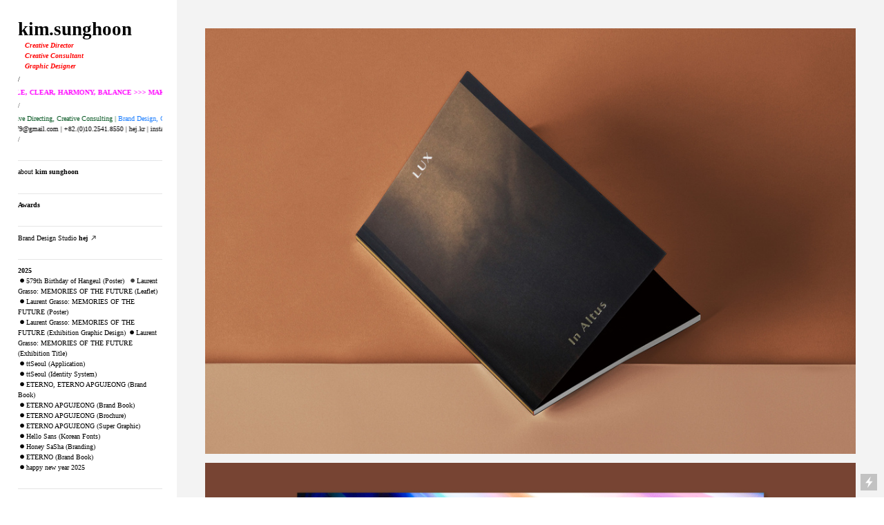

--- FILE ---
content_type: text/html; charset=UTF-8
request_url: https://kimsunghoon.co.kr/177
body_size: 49108
content:
<!DOCTYPE html>
<!-- 

        Running on cargo.site

-->
<html lang="en" data-predefined-style="true" data-css-presets="true" data-css-preset data-typography-preset>
	<head>
<script>
				var __cargo_context__ = 'live';
				var __cargo_js_ver__ = 'c=3282065116';
				var __cargo_maint__ = false;
				
				
			</script>
					<meta http-equiv="X-UA-Compatible" content="IE=edge,chrome=1">
		<meta http-equiv="Content-Type" content="text/html; charset=utf-8">
		<meta name="viewport" content="initial-scale=1.0, maximum-scale=1.0, user-scalable=no">
		
			<meta name="robots" content="index,follow">
		<title>177 — kimsunghoon</title>
		<meta name="description" content="LUXIA Brand Book / Branding 2022 140 mm × 220 mm 36 page Offset Print Client: LUXIA - 대한민국 고급 주거 문화를 선도하는 주거...">
				<meta name="twitter:card" content="summary_large_image">
		<meta name="twitter:title" content="177 — kimsunghoon">
		<meta name="twitter:description" content="LUXIA Brand Book / Branding 2022 140 mm × 220 mm 36 page Offset Print Client: LUXIA - 대한민국 고급 주거 문화를 선도하는 주거...">
		<meta name="twitter:image" content="https://freight.cargo.site/w/1200/i/95371c8478ded718f82c7ab2cd071f7ebd11d0c724568e9800e0a9866e5e37be/22_LUXIA-Brand-Book-s_001.jpg">
		<meta property="og:locale" content="en_US">
		<meta property="og:title" content="177 — kimsunghoon">
		<meta property="og:description" content="LUXIA Brand Book / Branding 2022 140 mm × 220 mm 36 page Offset Print Client: LUXIA - 대한민국 고급 주거 문화를 선도하는 주거...">
		<meta property="og:url" content="https://kimsunghoon.co.kr/177">
		<meta property="og:image" content="https://freight.cargo.site/w/1200/i/95371c8478ded718f82c7ab2cd071f7ebd11d0c724568e9800e0a9866e5e37be/22_LUXIA-Brand-Book-s_001.jpg">
		<meta property="og:type" content="website">

		<link rel="preconnect" href="https://static.cargo.site" crossorigin>
		<link rel="preconnect" href="https://freight.cargo.site" crossorigin>
		
		<!--<link rel="preload" href="https://static.cargo.site/assets/social/IconFont-Regular-0.9.3.woff2" as="font" type="font/woff" crossorigin>-->

		

		<link href="https://freight.cargo.site/t/original/i/23621fb2aca2d713347ecf8deced0d78571394cc8229dab4329635f311d6e759/mik.ico" rel="shortcut icon">
		<link href="https://kimsunghoon.co.kr/rss" rel="alternate" type="application/rss+xml" title="kimsunghoon feed">

		<link href="https://kimsunghoon.co.kr/stylesheet?c=3282065116&1649257420" id="member_stylesheet" rel="stylesheet" type="text/css" />
<style id="">@font-face{font-family:Icons;src:url(https://static.cargo.site/assets/social/IconFont-Regular-0.9.3.woff2);unicode-range:U+E000-E15C,U+F0000,U+FE0E}@font-face{font-family:Icons;src:url(https://static.cargo.site/assets/social/IconFont-Regular-0.9.3.woff2);font-weight:240;unicode-range:U+E000-E15C,U+F0000,U+FE0E}@font-face{font-family:Icons;src:url(https://static.cargo.site/assets/social/IconFont-Regular-0.9.3.woff2);unicode-range:U+E000-E15C,U+F0000,U+FE0E;font-weight:400}@font-face{font-family:Icons;src:url(https://static.cargo.site/assets/social/IconFont-Regular-0.9.3.woff2);unicode-range:U+E000-E15C,U+F0000,U+FE0E;font-weight:600}@font-face{font-family:Icons;src:url(https://static.cargo.site/assets/social/IconFont-Regular-0.9.3.woff2);unicode-range:U+E000-E15C,U+F0000,U+FE0E;font-weight:800}@font-face{font-family:Icons;src:url(https://static.cargo.site/assets/social/IconFont-Regular-0.9.3.woff2);unicode-range:U+E000-E15C,U+F0000,U+FE0E;font-style:italic}@font-face{font-family:Icons;src:url(https://static.cargo.site/assets/social/IconFont-Regular-0.9.3.woff2);unicode-range:U+E000-E15C,U+F0000,U+FE0E;font-weight:200;font-style:italic}@font-face{font-family:Icons;src:url(https://static.cargo.site/assets/social/IconFont-Regular-0.9.3.woff2);unicode-range:U+E000-E15C,U+F0000,U+FE0E;font-weight:400;font-style:italic}@font-face{font-family:Icons;src:url(https://static.cargo.site/assets/social/IconFont-Regular-0.9.3.woff2);unicode-range:U+E000-E15C,U+F0000,U+FE0E;font-weight:600;font-style:italic}@font-face{font-family:Icons;src:url(https://static.cargo.site/assets/social/IconFont-Regular-0.9.3.woff2);unicode-range:U+E000-E15C,U+F0000,U+FE0E;font-weight:800;font-style:italic}body.iconfont-loading,body.iconfont-loading *{color:transparent!important}body{-moz-osx-font-smoothing:grayscale;-webkit-font-smoothing:antialiased;-webkit-text-size-adjust:none}body.no-scroll{overflow:hidden}/*!
 * Content
 */.page{word-wrap:break-word}:focus{outline:0}.pointer-events-none{pointer-events:none}.pointer-events-auto{pointer-events:auto}.pointer-events-none .page_content .audio-player,.pointer-events-none .page_content .shop_product,.pointer-events-none .page_content a,.pointer-events-none .page_content audio,.pointer-events-none .page_content button,.pointer-events-none .page_content details,.pointer-events-none .page_content iframe,.pointer-events-none .page_content img,.pointer-events-none .page_content input,.pointer-events-none .page_content video{pointer-events:auto}.pointer-events-none .page_content *>a,.pointer-events-none .page_content>a{position:relative}s *{text-transform:inherit}#toolset{position:fixed;bottom:10px;right:10px;z-index:8}.mobile #toolset,.template_site_inframe #toolset{display:none}#toolset a{display:block;height:24px;width:24px;margin:0;padding:0;text-decoration:none;background:rgba(0,0,0,.2)}#toolset a:hover{background:rgba(0,0,0,.8)}[data-adminview] #toolset a,[data-adminview] #toolset_admin a{background:rgba(0,0,0,.04);pointer-events:none;cursor:default}#toolset_admin a:active{background:rgba(0,0,0,.7)}#toolset_admin a svg>*{transform:scale(1.1) translate(0,-.5px);transform-origin:50% 50%}#toolset_admin a svg{pointer-events:none;width:100%!important;height:auto!important}#following-container{overflow:auto;-webkit-overflow-scrolling:touch}#following-container iframe{height:100%;width:100%;position:absolute;top:0;left:0;right:0;bottom:0}:root{--following-width:-400px;--following-animation-duration:450ms}@keyframes following-open{0%{transform:translateX(0)}100%{transform:translateX(var(--following-width))}}@keyframes following-open-inverse{0%{transform:translateX(0)}100%{transform:translateX(calc(-1 * var(--following-width)))}}@keyframes following-close{0%{transform:translateX(var(--following-width))}100%{transform:translateX(0)}}@keyframes following-close-inverse{0%{transform:translateX(calc(-1 * var(--following-width)))}100%{transform:translateX(0)}}body.animate-left{animation:following-open var(--following-animation-duration);animation-fill-mode:both;animation-timing-function:cubic-bezier(.24,1,.29,1)}#following-container.animate-left{animation:following-close-inverse var(--following-animation-duration);animation-fill-mode:both;animation-timing-function:cubic-bezier(.24,1,.29,1)}#following-container.animate-left #following-frame{animation:following-close var(--following-animation-duration);animation-fill-mode:both;animation-timing-function:cubic-bezier(.24,1,.29,1)}body.animate-right{animation:following-close var(--following-animation-duration);animation-fill-mode:both;animation-timing-function:cubic-bezier(.24,1,.29,1)}#following-container.animate-right{animation:following-open-inverse var(--following-animation-duration);animation-fill-mode:both;animation-timing-function:cubic-bezier(.24,1,.29,1)}#following-container.animate-right #following-frame{animation:following-open var(--following-animation-duration);animation-fill-mode:both;animation-timing-function:cubic-bezier(.24,1,.29,1)}.slick-slider{position:relative;display:block;-moz-box-sizing:border-box;box-sizing:border-box;-webkit-user-select:none;-moz-user-select:none;-ms-user-select:none;user-select:none;-webkit-touch-callout:none;-khtml-user-select:none;-ms-touch-action:pan-y;touch-action:pan-y;-webkit-tap-highlight-color:transparent}.slick-list{position:relative;display:block;overflow:hidden;margin:0;padding:0}.slick-list:focus{outline:0}.slick-list.dragging{cursor:pointer;cursor:hand}.slick-slider .slick-list,.slick-slider .slick-track{transform:translate3d(0,0,0);will-change:transform}.slick-track{position:relative;top:0;left:0;display:block}.slick-track:after,.slick-track:before{display:table;content:'';width:1px;height:1px;margin-top:-1px;margin-left:-1px}.slick-track:after{clear:both}.slick-loading .slick-track{visibility:hidden}.slick-slide{display:none;float:left;height:100%;min-height:1px}[dir=rtl] .slick-slide{float:right}.content .slick-slide img{display:inline-block}.content .slick-slide img:not(.image-zoom){cursor:pointer}.content .scrub .slick-list,.content .scrub .slick-slide img:not(.image-zoom){cursor:ew-resize}body.slideshow-scrub-dragging *{cursor:ew-resize!important}.content .slick-slide img:not([src]),.content .slick-slide img[src='']{width:100%;height:auto}.slick-slide.slick-loading img{display:none}.slick-slide.dragging img{pointer-events:none}.slick-initialized .slick-slide{display:block}.slick-loading .slick-slide{visibility:hidden}.slick-vertical .slick-slide{display:block;height:auto;border:1px solid transparent}.slick-arrow.slick-hidden{display:none}.slick-arrow{position:absolute;z-index:9;width:0;top:0;height:100%;cursor:pointer;will-change:opacity;-webkit-transition:opacity 333ms cubic-bezier(.4,0,.22,1);transition:opacity 333ms cubic-bezier(.4,0,.22,1)}.slick-arrow.hidden{opacity:0}.slick-arrow svg{position:absolute;width:36px;height:36px;top:0;left:0;right:0;bottom:0;margin:auto;transform:translate(.25px,.25px)}.slick-arrow svg.right-arrow{transform:translate(.25px,.25px) scaleX(-1)}.slick-arrow svg:active{opacity:.75}.slick-arrow svg .arrow-shape{fill:none!important;stroke:#fff;stroke-linecap:square}.slick-arrow svg .arrow-outline{fill:none!important;stroke-width:2.5px;stroke:rgba(0,0,0,.6);stroke-linecap:square}.slick-arrow.slick-next{right:0;text-align:right}.slick-next svg,.wallpaper-navigation .slick-next svg{margin-right:10px}.mobile .slick-next svg{margin-right:10px}.slick-arrow.slick-prev{text-align:left}.slick-prev svg,.wallpaper-navigation .slick-prev svg{margin-left:10px}.mobile .slick-prev svg{margin-left:10px}.loading_animation{display:none;vertical-align:middle;z-index:15;line-height:0;pointer-events:none;border-radius:100%}.loading_animation.hidden{display:none}.loading_animation.pulsing{opacity:0;display:inline-block;animation-delay:.1s;-webkit-animation-delay:.1s;-moz-animation-delay:.1s;animation-duration:12s;animation-iteration-count:infinite;animation:fade-pulse-in .5s ease-in-out;-moz-animation:fade-pulse-in .5s ease-in-out;-webkit-animation:fade-pulse-in .5s ease-in-out;-webkit-animation-fill-mode:forwards;-moz-animation-fill-mode:forwards;animation-fill-mode:forwards}.loading_animation.pulsing.no-delay{animation-delay:0s;-webkit-animation-delay:0s;-moz-animation-delay:0s}.loading_animation div{border-radius:100%}.loading_animation div svg{max-width:100%;height:auto}.loading_animation div,.loading_animation div svg{width:20px;height:20px}.loading_animation.full-width svg{width:100%;height:auto}.loading_animation.full-width.big svg{width:100px;height:100px}.loading_animation div svg>*{fill:#ccc}.loading_animation div{-webkit-animation:spin-loading 12s ease-out;-webkit-animation-iteration-count:infinite;-moz-animation:spin-loading 12s ease-out;-moz-animation-iteration-count:infinite;animation:spin-loading 12s ease-out;animation-iteration-count:infinite}.loading_animation.hidden{display:none}[data-backdrop] .loading_animation{position:absolute;top:15px;left:15px;z-index:99}.loading_animation.position-absolute.middle{top:calc(50% - 10px);left:calc(50% - 10px)}.loading_animation.position-absolute.topleft{top:0;left:0}.loading_animation.position-absolute.middleright{top:calc(50% - 10px);right:1rem}.loading_animation.position-absolute.middleleft{top:calc(50% - 10px);left:1rem}.loading_animation.gray div svg>*{fill:#999}.loading_animation.gray-dark div svg>*{fill:#666}.loading_animation.gray-darker div svg>*{fill:#555}.loading_animation.gray-light div svg>*{fill:#ccc}.loading_animation.white div svg>*{fill:rgba(255,255,255,.85)}.loading_animation.blue div svg>*{fill:#698fff}.loading_animation.inline{display:inline-block;margin-bottom:.5ex}.loading_animation.inline.left{margin-right:.5ex}@-webkit-keyframes fade-pulse-in{0%{opacity:0}50%{opacity:.5}100%{opacity:1}}@-moz-keyframes fade-pulse-in{0%{opacity:0}50%{opacity:.5}100%{opacity:1}}@keyframes fade-pulse-in{0%{opacity:0}50%{opacity:.5}100%{opacity:1}}@-webkit-keyframes pulsate{0%{opacity:1}50%{opacity:0}100%{opacity:1}}@-moz-keyframes pulsate{0%{opacity:1}50%{opacity:0}100%{opacity:1}}@keyframes pulsate{0%{opacity:1}50%{opacity:0}100%{opacity:1}}@-webkit-keyframes spin-loading{0%{transform:rotate(0)}9%{transform:rotate(1050deg)}18%{transform:rotate(-1090deg)}20%{transform:rotate(-1080deg)}23%{transform:rotate(-1080deg)}28%{transform:rotate(-1095deg)}29%{transform:rotate(-1065deg)}34%{transform:rotate(-1080deg)}35%{transform:rotate(-1050deg)}40%{transform:rotate(-1065deg)}41%{transform:rotate(-1035deg)}44%{transform:rotate(-1035deg)}47%{transform:rotate(-2160deg)}50%{transform:rotate(-2160deg)}56%{transform:rotate(45deg)}60%{transform:rotate(45deg)}80%{transform:rotate(6120deg)}100%{transform:rotate(0)}}@keyframes spin-loading{0%{transform:rotate(0)}9%{transform:rotate(1050deg)}18%{transform:rotate(-1090deg)}20%{transform:rotate(-1080deg)}23%{transform:rotate(-1080deg)}28%{transform:rotate(-1095deg)}29%{transform:rotate(-1065deg)}34%{transform:rotate(-1080deg)}35%{transform:rotate(-1050deg)}40%{transform:rotate(-1065deg)}41%{transform:rotate(-1035deg)}44%{transform:rotate(-1035deg)}47%{transform:rotate(-2160deg)}50%{transform:rotate(-2160deg)}56%{transform:rotate(45deg)}60%{transform:rotate(45deg)}80%{transform:rotate(6120deg)}100%{transform:rotate(0)}}[grid-row]{align-items:flex-start;box-sizing:border-box;display:-webkit-box;display:-webkit-flex;display:-ms-flexbox;display:flex;-webkit-flex-wrap:wrap;-ms-flex-wrap:wrap;flex-wrap:wrap}[grid-col]{box-sizing:border-box}[grid-row] [grid-col].empty:after{content:"\0000A0";cursor:text}body.mobile[data-adminview=content-editproject] [grid-row] [grid-col].empty:after{display:none}[grid-col=auto]{-webkit-box-flex:1;-webkit-flex:1;-ms-flex:1;flex:1}[grid-col=x12]{width:100%}[grid-col=x11]{width:50%}[grid-col=x10]{width:33.33%}[grid-col=x9]{width:25%}[grid-col=x8]{width:20%}[grid-col=x7]{width:16.666666667%}[grid-col=x6]{width:14.285714286%}[grid-col=x5]{width:12.5%}[grid-col=x4]{width:11.111111111%}[grid-col=x3]{width:10%}[grid-col=x2]{width:9.090909091%}[grid-col=x1]{width:8.333333333%}[grid-col="1"]{width:8.33333%}[grid-col="2"]{width:16.66667%}[grid-col="3"]{width:25%}[grid-col="4"]{width:33.33333%}[grid-col="5"]{width:41.66667%}[grid-col="6"]{width:50%}[grid-col="7"]{width:58.33333%}[grid-col="8"]{width:66.66667%}[grid-col="9"]{width:75%}[grid-col="10"]{width:83.33333%}[grid-col="11"]{width:91.66667%}[grid-col="12"]{width:100%}body.mobile [grid-responsive] [grid-col]{width:100%;-webkit-box-flex:none;-webkit-flex:none;-ms-flex:none;flex:none}[data-ce-host=true][contenteditable=true] [grid-pad]{pointer-events:none}[data-ce-host=true][contenteditable=true] [grid-pad]>*{pointer-events:auto}[grid-pad="0"]{padding:0}[grid-pad="0.25"]{padding:.125rem}[grid-pad="0.5"]{padding:.25rem}[grid-pad="0.75"]{padding:.375rem}[grid-pad="1"]{padding:.5rem}[grid-pad="1.25"]{padding:.625rem}[grid-pad="1.5"]{padding:.75rem}[grid-pad="1.75"]{padding:.875rem}[grid-pad="2"]{padding:1rem}[grid-pad="2.5"]{padding:1.25rem}[grid-pad="3"]{padding:1.5rem}[grid-pad="3.5"]{padding:1.75rem}[grid-pad="4"]{padding:2rem}[grid-pad="5"]{padding:2.5rem}[grid-pad="6"]{padding:3rem}[grid-pad="7"]{padding:3.5rem}[grid-pad="8"]{padding:4rem}[grid-pad="9"]{padding:4.5rem}[grid-pad="10"]{padding:5rem}[grid-gutter="0"]{margin:0}[grid-gutter="0.5"]{margin:-.25rem}[grid-gutter="1"]{margin:-.5rem}[grid-gutter="1.5"]{margin:-.75rem}[grid-gutter="2"]{margin:-1rem}[grid-gutter="2.5"]{margin:-1.25rem}[grid-gutter="3"]{margin:-1.5rem}[grid-gutter="3.5"]{margin:-1.75rem}[grid-gutter="4"]{margin:-2rem}[grid-gutter="5"]{margin:-2.5rem}[grid-gutter="6"]{margin:-3rem}[grid-gutter="7"]{margin:-3.5rem}[grid-gutter="8"]{margin:-4rem}[grid-gutter="10"]{margin:-5rem}[grid-gutter="12"]{margin:-6rem}[grid-gutter="14"]{margin:-7rem}[grid-gutter="16"]{margin:-8rem}[grid-gutter="18"]{margin:-9rem}[grid-gutter="20"]{margin:-10rem}small{max-width:100%;text-decoration:inherit}img:not([src]),img[src='']{outline:1px solid rgba(177,177,177,.4);outline-offset:-1px;content:url([data-uri])}img.image-zoom{cursor:-webkit-zoom-in;cursor:-moz-zoom-in;cursor:zoom-in}#imprimatur{color:#333;font-size:10px;font-family:-apple-system,BlinkMacSystemFont,"Segoe UI",Roboto,Oxygen,Ubuntu,Cantarell,"Open Sans","Helvetica Neue",sans-serif,"Sans Serif",Icons;/*!System*/position:fixed;opacity:.3;right:-28px;bottom:160px;transform:rotate(270deg);-ms-transform:rotate(270deg);-webkit-transform:rotate(270deg);z-index:8;text-transform:uppercase;color:#999;opacity:.5;padding-bottom:2px;text-decoration:none}.mobile #imprimatur{display:none}bodycopy cargo-link a{font-family:-apple-system,BlinkMacSystemFont,"Segoe UI",Roboto,Oxygen,Ubuntu,Cantarell,"Open Sans","Helvetica Neue",sans-serif,"Sans Serif",Icons;/*!System*/font-size:12px;font-style:normal;font-weight:400;transform:rotate(270deg);text-decoration:none;position:fixed!important;right:-27px;bottom:100px;text-decoration:none;letter-spacing:normal;background:0 0;border:0;border-bottom:0;outline:0}/*! PhotoSwipe Default UI CSS by Dmitry Semenov | photoswipe.com | MIT license */.pswp--has_mouse .pswp__button--arrow--left,.pswp--has_mouse .pswp__button--arrow--right,.pswp__ui{visibility:visible}.pswp--minimal--dark .pswp__top-bar,.pswp__button{background:0 0}.pswp,.pswp__bg,.pswp__container,.pswp__img--placeholder,.pswp__zoom-wrap,.quick-view-navigation{-webkit-backface-visibility:hidden}.pswp__button{cursor:pointer;opacity:1;-webkit-appearance:none;transition:opacity .2s;-webkit-box-shadow:none;box-shadow:none}.pswp__button-close>svg{top:10px;right:10px;margin-left:auto}.pswp--touch .quick-view-navigation{display:none}.pswp__ui{-webkit-font-smoothing:auto;opacity:1;z-index:1550}.quick-view-navigation{will-change:opacity;-webkit-transition:opacity 333ms cubic-bezier(.4,0,.22,1);transition:opacity 333ms cubic-bezier(.4,0,.22,1)}.quick-view-navigation .pswp__group .pswp__button{pointer-events:auto}.pswp__button>svg{position:absolute;width:36px;height:36px}.quick-view-navigation .pswp__group:active svg{opacity:.75}.pswp__button svg .shape-shape{fill:#fff}.pswp__button svg .shape-outline{fill:#000}.pswp__button-prev>svg{top:0;bottom:0;left:10px;margin:auto}.pswp__button-next>svg{top:0;bottom:0;right:10px;margin:auto}.quick-view-navigation .pswp__group .pswp__button-prev{position:absolute;left:0;top:0;width:0;height:100%}.quick-view-navigation .pswp__group .pswp__button-next{position:absolute;right:0;top:0;width:0;height:100%}.quick-view-navigation .close-button,.quick-view-navigation .left-arrow,.quick-view-navigation .right-arrow{transform:translate(.25px,.25px)}.quick-view-navigation .right-arrow{transform:translate(.25px,.25px) scaleX(-1)}.pswp__button svg .shape-outline{fill:transparent!important;stroke:#000;stroke-width:2.5px;stroke-linecap:square}.pswp__button svg .shape-shape{fill:transparent!important;stroke:#fff;stroke-width:1.5px;stroke-linecap:square}.pswp__bg,.pswp__scroll-wrap,.pswp__zoom-wrap{width:100%;position:absolute}.quick-view-navigation .pswp__group .pswp__button-close{margin:0}.pswp__container,.pswp__item,.pswp__zoom-wrap{right:0;bottom:0;top:0;position:absolute;left:0}.pswp__ui--hidden .pswp__button{opacity:.001}.pswp__ui--hidden .pswp__button,.pswp__ui--hidden .pswp__button *{pointer-events:none}.pswp .pswp__ui.pswp__ui--displaynone{display:none}.pswp__element--disabled{display:none!important}/*! PhotoSwipe main CSS by Dmitry Semenov | photoswipe.com | MIT license */.pswp{position:fixed;display:none;height:100%;width:100%;top:0;left:0;right:0;bottom:0;margin:auto;-ms-touch-action:none;touch-action:none;z-index:9999999;-webkit-text-size-adjust:100%;line-height:initial;letter-spacing:initial;outline:0}.pswp img{max-width:none}.pswp--zoom-disabled .pswp__img{cursor:default!important}.pswp--animate_opacity{opacity:.001;will-change:opacity;-webkit-transition:opacity 333ms cubic-bezier(.4,0,.22,1);transition:opacity 333ms cubic-bezier(.4,0,.22,1)}.pswp--open{display:block}.pswp--zoom-allowed .pswp__img{cursor:-webkit-zoom-in;cursor:-moz-zoom-in;cursor:zoom-in}.pswp--zoomed-in .pswp__img{cursor:-webkit-grab;cursor:-moz-grab;cursor:grab}.pswp--dragging .pswp__img{cursor:-webkit-grabbing;cursor:-moz-grabbing;cursor:grabbing}.pswp__bg{left:0;top:0;height:100%;opacity:0;transform:translateZ(0);will-change:opacity}.pswp__scroll-wrap{left:0;top:0;height:100%}.pswp__container,.pswp__zoom-wrap{-ms-touch-action:none;touch-action:none}.pswp__container,.pswp__img{-webkit-user-select:none;-moz-user-select:none;-ms-user-select:none;user-select:none;-webkit-tap-highlight-color:transparent;-webkit-touch-callout:none}.pswp__zoom-wrap{-webkit-transform-origin:left top;-ms-transform-origin:left top;transform-origin:left top;-webkit-transition:-webkit-transform 222ms cubic-bezier(.4,0,.22,1);transition:transform 222ms cubic-bezier(.4,0,.22,1)}.pswp__bg{-webkit-transition:opacity 222ms cubic-bezier(.4,0,.22,1);transition:opacity 222ms cubic-bezier(.4,0,.22,1)}.pswp--animated-in .pswp__bg,.pswp--animated-in .pswp__zoom-wrap{-webkit-transition:none;transition:none}.pswp--hide-overflow .pswp__scroll-wrap,.pswp--hide-overflow.pswp{overflow:hidden}.pswp__img{position:absolute;width:auto;height:auto;top:0;left:0}.pswp__img--placeholder--blank{background:#222}.pswp--ie .pswp__img{width:100%!important;height:auto!important;left:0;top:0}.pswp__ui--idle{opacity:0}.pswp__error-msg{position:absolute;left:0;top:50%;width:100%;text-align:center;font-size:14px;line-height:16px;margin-top:-8px;color:#ccc}.pswp__error-msg a{color:#ccc;text-decoration:underline}.pswp__error-msg{font-family:-apple-system,BlinkMacSystemFont,"Segoe UI",Roboto,Oxygen,Ubuntu,Cantarell,"Open Sans","Helvetica Neue",sans-serif}.quick-view.mouse-down .iframe-item{pointer-events:none!important}.quick-view-caption-positioner{pointer-events:none;width:100%;height:100%}.quick-view-caption-wrapper{margin:auto;position:absolute;bottom:0;left:0;right:0}.quick-view-horizontal-align-left .quick-view-caption-wrapper{margin-left:0}.quick-view-horizontal-align-right .quick-view-caption-wrapper{margin-right:0}[data-quick-view-caption]{transition:.1s opacity ease-in-out;position:absolute;bottom:0;left:0;right:0}.quick-view-horizontal-align-left [data-quick-view-caption]{text-align:left}.quick-view-horizontal-align-right [data-quick-view-caption]{text-align:right}.quick-view-caption{transition:.1s opacity ease-in-out}.quick-view-caption>*{display:inline-block}.quick-view-caption *{pointer-events:auto}.quick-view-caption.hidden{opacity:0}.shop_product .dropdown_wrapper{flex:0 0 100%;position:relative}.shop_product select{appearance:none;-moz-appearance:none;-webkit-appearance:none;outline:0;-webkit-font-smoothing:antialiased;-moz-osx-font-smoothing:grayscale;cursor:pointer;border-radius:0;white-space:nowrap;overflow:hidden!important;text-overflow:ellipsis}.shop_product select.dropdown::-ms-expand{display:none}.shop_product a{cursor:pointer;border-bottom:none;text-decoration:none}.shop_product a.out-of-stock{pointer-events:none}body.audio-player-dragging *{cursor:ew-resize!important}.audio-player{display:inline-flex;flex:1 0 calc(100% - 2px);width:calc(100% - 2px)}.audio-player .button{height:100%;flex:0 0 3.3rem;display:flex}.audio-player .separator{left:3.3rem;height:100%}.audio-player .buffer{width:0%;height:100%;transition:left .3s linear,width .3s linear}.audio-player.seeking .buffer{transition:left 0s,width 0s}.audio-player.seeking{user-select:none;-webkit-user-select:none;cursor:ew-resize}.audio-player.seeking *{user-select:none;-webkit-user-select:none;cursor:ew-resize}.audio-player .bar{overflow:hidden;display:flex;justify-content:space-between;align-content:center;flex-grow:1}.audio-player .progress{width:0%;height:100%;transition:width .3s linear}.audio-player.seeking .progress{transition:width 0s}.audio-player .pause,.audio-player .play{cursor:pointer;height:100%}.audio-player .note-icon{margin:auto 0;order:2;flex:0 1 auto}.audio-player .title{white-space:nowrap;overflow:hidden;text-overflow:ellipsis;pointer-events:none;user-select:none;padding:.5rem 0 .5rem 1rem;margin:auto auto auto 0;flex:0 3 auto;min-width:0;width:100%}.audio-player .total-time{flex:0 1 auto;margin:auto 0}.audio-player .current-time,.audio-player .play-text{flex:0 1 auto;margin:auto 0}.audio-player .stream-anim{user-select:none;margin:auto auto auto 0}.audio-player .stream-anim span{display:inline-block}.audio-player .buffer,.audio-player .current-time,.audio-player .note-svg,.audio-player .play-text,.audio-player .separator,.audio-player .total-time{user-select:none;pointer-events:none}.audio-player .buffer,.audio-player .play-text,.audio-player .progress{position:absolute}.audio-player,.audio-player .bar,.audio-player .button,.audio-player .current-time,.audio-player .note-icon,.audio-player .pause,.audio-player .play,.audio-player .total-time{position:relative}body.mobile .audio-player,body.mobile .audio-player *{-webkit-touch-callout:none}#standalone-admin-frame{border:0;width:400px;position:absolute;right:0;top:0;height:100vh;z-index:99}body[standalone-admin=true] #standalone-admin-frame{transform:translate(0,0)}body[standalone-admin=true] .main_container{width:calc(100% - 400px)}body[standalone-admin=false] #standalone-admin-frame{transform:translate(100%,0)}body[standalone-admin=false] .main_container{width:100%}.toggle_standaloneAdmin{position:fixed;top:0;right:400px;height:40px;width:40px;z-index:999;cursor:pointer;background-color:rgba(0,0,0,.4)}.toggle_standaloneAdmin:active{opacity:.7}body[standalone-admin=false] .toggle_standaloneAdmin{right:0}.toggle_standaloneAdmin *{color:#fff;fill:#fff}.toggle_standaloneAdmin svg{padding:6px;width:100%;height:100%;opacity:.85}body[standalone-admin=false] .toggle_standaloneAdmin #close,body[standalone-admin=true] .toggle_standaloneAdmin #backdropsettings{display:none}.toggle_standaloneAdmin>div{width:100%;height:100%}#admin_toggle_button{position:fixed;top:50%;transform:translate(0,-50%);right:400px;height:36px;width:12px;z-index:999;cursor:pointer;background-color:rgba(0,0,0,.09);padding-left:2px;margin-right:5px}#admin_toggle_button .bar{content:'';background:rgba(0,0,0,.09);position:fixed;width:5px;bottom:0;top:0;z-index:10}#admin_toggle_button:active{background:rgba(0,0,0,.065)}#admin_toggle_button *{color:#fff;fill:#fff}#admin_toggle_button svg{padding:0;width:16px;height:36px;margin-left:1px;opacity:1}#admin_toggle_button svg *{fill:#fff;opacity:1}#admin_toggle_button[data-state=closed] .toggle_admin_close{display:none}#admin_toggle_button[data-state=closed],#admin_toggle_button[data-state=closed] .toggle_admin_open{width:20px;cursor:pointer;margin:0}#admin_toggle_button[data-state=closed] svg{margin-left:2px}#admin_toggle_button[data-state=open] .toggle_admin_open{display:none}select,select *{text-rendering:auto!important}b b{font-weight:inherit}*{-webkit-box-sizing:border-box;-moz-box-sizing:border-box;box-sizing:border-box}customhtml>*{position:relative;z-index:10}body,html{min-height:100vh;margin:0;padding:0}html{touch-action:manipulation;position:relative;background-color:#fff}.main_container{min-height:100vh;width:100%;overflow:hidden}.container{display:-webkit-box;display:-webkit-flex;display:-moz-box;display:-ms-flexbox;display:flex;-webkit-flex-wrap:wrap;-moz-flex-wrap:wrap;-ms-flex-wrap:wrap;flex-wrap:wrap;max-width:100%;width:100%;overflow:visible}.container{align-items:flex-start;-webkit-align-items:flex-start}.page{z-index:2}.page ul li>text-limit{display:block}.content,.content_container,.pinned{-webkit-flex:1 0 auto;-moz-flex:1 0 auto;-ms-flex:1 0 auto;flex:1 0 auto;max-width:100%}.content_container{width:100%}.content_container.full_height{min-height:100vh}.page_background{position:absolute;top:0;left:0;width:100%;height:100%}.page_container{position:relative;overflow:visible;width:100%}.backdrop{position:absolute;top:0;z-index:1;width:100%;height:100%;max-height:100vh}.backdrop>div{position:absolute;top:0;left:0;width:100%;height:100%;-webkit-backface-visibility:hidden;backface-visibility:hidden;transform:translate3d(0,0,0);contain:strict}[data-backdrop].backdrop>div[data-overflowing]{max-height:100vh;position:absolute;top:0;left:0}body.mobile [split-responsive]{display:flex;flex-direction:column}body.mobile [split-responsive] .container{width:100%;order:2}body.mobile [split-responsive] .backdrop{position:relative;height:50vh;width:100%;order:1}body.mobile [split-responsive] [data-auxiliary].backdrop{position:absolute;height:50vh;width:100%;order:1}.page{position:relative;z-index:2}img[data-align=left]{float:left}img[data-align=right]{float:right}[data-rotation]{transform-origin:center center}.content .page_content:not([contenteditable=true]) [data-draggable]{pointer-events:auto!important;backface-visibility:hidden}.preserve-3d{-moz-transform-style:preserve-3d;transform-style:preserve-3d}.content .page_content:not([contenteditable=true]) [data-draggable] iframe{pointer-events:none!important}.dragging-active iframe{pointer-events:none!important}.content .page_content:not([contenteditable=true]) [data-draggable]:active{opacity:1}.content .scroll-transition-fade{transition:transform 1s ease-in-out,opacity .8s ease-in-out}.content .scroll-transition-fade.below-viewport{opacity:0;transform:translateY(40px)}.mobile.full_width .page_container:not([split-layout]) .container_width{width:100%}[data-view=pinned_bottom] .bottom_pin_invisibility{visibility:hidden}.pinned{position:relative;width:100%}.pinned .page_container.accommodate:not(.fixed):not(.overlay){z-index:2}.pinned .page_container.overlay{position:absolute;z-index:4}.pinned .page_container.overlay.fixed{position:fixed}.pinned .page_container.overlay.fixed .page{max-height:100vh;-webkit-overflow-scrolling:touch}.pinned .page_container.overlay.fixed .page.allow-scroll{overflow-y:auto;overflow-x:hidden}.pinned .page_container.overlay.fixed .page.allow-scroll{align-items:flex-start;-webkit-align-items:flex-start}.pinned .page_container .page.allow-scroll::-webkit-scrollbar{width:0;background:0 0;display:none}.pinned.pinned_top .page_container.overlay{left:0;top:0}.pinned.pinned_bottom .page_container.overlay{left:0;bottom:0}div[data-container=set]:empty{margin-top:1px}.thumbnails{position:relative;z-index:1}[thumbnails=grid]{align-items:baseline}[thumbnails=justify] .thumbnail{box-sizing:content-box}[thumbnails][data-padding-zero] .thumbnail{margin-bottom:-1px}[thumbnails=montessori] .thumbnail{pointer-events:auto;position:absolute}[thumbnails] .thumbnail>a{display:block;text-decoration:none}[thumbnails=montessori]{height:0}[thumbnails][data-resizing],[thumbnails][data-resizing] *{cursor:nwse-resize}[thumbnails] .thumbnail .resize-handle{cursor:nwse-resize;width:26px;height:26px;padding:5px;position:absolute;opacity:.75;right:-1px;bottom:-1px;z-index:100}[thumbnails][data-resizing] .resize-handle{display:none}[thumbnails] .thumbnail .resize-handle svg{position:absolute;top:0;left:0}[thumbnails] .thumbnail .resize-handle:hover{opacity:1}[data-can-move].thumbnail .resize-handle svg .resize_path_outline{fill:#fff}[data-can-move].thumbnail .resize-handle svg .resize_path{fill:#000}[thumbnails=montessori] .thumbnail_sizer{height:0;width:100%;position:relative;padding-bottom:100%;pointer-events:none}[thumbnails] .thumbnail img{display:block;min-height:3px;margin-bottom:0}[thumbnails] .thumbnail img:not([src]),img[src=""]{margin:0!important;width:100%;min-height:3px;height:100%!important;position:absolute}[aspect-ratio="1x1"].thumb_image{height:0;padding-bottom:100%;overflow:hidden}[aspect-ratio="4x3"].thumb_image{height:0;padding-bottom:75%;overflow:hidden}[aspect-ratio="16x9"].thumb_image{height:0;padding-bottom:56.25%;overflow:hidden}[thumbnails] .thumb_image{width:100%;position:relative}[thumbnails][thumbnail-vertical-align=top]{align-items:flex-start}[thumbnails][thumbnail-vertical-align=middle]{align-items:center}[thumbnails][thumbnail-vertical-align=bottom]{align-items:baseline}[thumbnails][thumbnail-horizontal-align=left]{justify-content:flex-start}[thumbnails][thumbnail-horizontal-align=middle]{justify-content:center}[thumbnails][thumbnail-horizontal-align=right]{justify-content:flex-end}.thumb_image.default_image>svg{position:absolute;top:0;left:0;bottom:0;right:0;width:100%;height:100%}.thumb_image.default_image{outline:1px solid #ccc;outline-offset:-1px;position:relative}.mobile.full_width [data-view=Thumbnail] .thumbnails_width{width:100%}.content [data-draggable] a:active,.content [data-draggable] img:active{opacity:initial}.content .draggable-dragging{opacity:initial}[data-draggable].draggable_visible{visibility:visible}[data-draggable].draggable_hidden{visibility:hidden}.gallery_card [data-draggable],.marquee [data-draggable]{visibility:inherit}[data-draggable]{visibility:visible;background-color:rgba(0,0,0,.003)}#site_menu_panel_container .image-gallery:not(.initialized){height:0;padding-bottom:100%;min-height:initial}.image-gallery:not(.initialized){min-height:100vh;visibility:hidden;width:100%}.image-gallery .gallery_card img{display:block;width:100%;height:auto}.image-gallery .gallery_card{transform-origin:center}.image-gallery .gallery_card.dragging{opacity:.1;transform:initial!important}.image-gallery:not([image-gallery=slideshow]) .gallery_card iframe:only-child,.image-gallery:not([image-gallery=slideshow]) .gallery_card video:only-child{width:100%;height:100%;top:0;left:0;position:absolute}.image-gallery[image-gallery=slideshow] .gallery_card video[muted][autoplay]:not([controls]),.image-gallery[image-gallery=slideshow] .gallery_card video[muted][data-autoplay]:not([controls]){pointer-events:none}.image-gallery [image-gallery-pad="0"] video:only-child{object-fit:cover;height:calc(100% + 1px)}div.image-gallery>a,div.image-gallery>iframe,div.image-gallery>img,div.image-gallery>video{display:none}[image-gallery-row]{align-items:flex-start;box-sizing:border-box;display:-webkit-box;display:-webkit-flex;display:-ms-flexbox;display:flex;-webkit-flex-wrap:wrap;-ms-flex-wrap:wrap;flex-wrap:wrap}.image-gallery .gallery_card_image{width:100%;position:relative}[data-predefined-style=true] .image-gallery a.gallery_card{display:block;border:none}[image-gallery-col]{box-sizing:border-box}[image-gallery-col=x12]{width:100%}[image-gallery-col=x11]{width:50%}[image-gallery-col=x10]{width:33.33%}[image-gallery-col=x9]{width:25%}[image-gallery-col=x8]{width:20%}[image-gallery-col=x7]{width:16.666666667%}[image-gallery-col=x6]{width:14.285714286%}[image-gallery-col=x5]{width:12.5%}[image-gallery-col=x4]{width:11.111111111%}[image-gallery-col=x3]{width:10%}[image-gallery-col=x2]{width:9.090909091%}[image-gallery-col=x1]{width:8.333333333%}.content .page_content [image-gallery-pad].image-gallery{pointer-events:none}.content .page_content [image-gallery-pad].image-gallery .gallery_card_image>*,.content .page_content [image-gallery-pad].image-gallery .gallery_image_caption{pointer-events:auto}.content .page_content [image-gallery-pad="0"]{padding:0}.content .page_content [image-gallery-pad="0.25"]{padding:.125rem}.content .page_content [image-gallery-pad="0.5"]{padding:.25rem}.content .page_content [image-gallery-pad="0.75"]{padding:.375rem}.content .page_content [image-gallery-pad="1"]{padding:.5rem}.content .page_content [image-gallery-pad="1.25"]{padding:.625rem}.content .page_content [image-gallery-pad="1.5"]{padding:.75rem}.content .page_content [image-gallery-pad="1.75"]{padding:.875rem}.content .page_content [image-gallery-pad="2"]{padding:1rem}.content .page_content [image-gallery-pad="2.5"]{padding:1.25rem}.content .page_content [image-gallery-pad="3"]{padding:1.5rem}.content .page_content [image-gallery-pad="3.5"]{padding:1.75rem}.content .page_content [image-gallery-pad="4"]{padding:2rem}.content .page_content [image-gallery-pad="5"]{padding:2.5rem}.content .page_content [image-gallery-pad="6"]{padding:3rem}.content .page_content [image-gallery-pad="7"]{padding:3.5rem}.content .page_content [image-gallery-pad="8"]{padding:4rem}.content .page_content [image-gallery-pad="9"]{padding:4.5rem}.content .page_content [image-gallery-pad="10"]{padding:5rem}.content .page_content [image-gallery-gutter="0"]{margin:0}.content .page_content [image-gallery-gutter="0.5"]{margin:-.25rem}.content .page_content [image-gallery-gutter="1"]{margin:-.5rem}.content .page_content [image-gallery-gutter="1.5"]{margin:-.75rem}.content .page_content [image-gallery-gutter="2"]{margin:-1rem}.content .page_content [image-gallery-gutter="2.5"]{margin:-1.25rem}.content .page_content [image-gallery-gutter="3"]{margin:-1.5rem}.content .page_content [image-gallery-gutter="3.5"]{margin:-1.75rem}.content .page_content [image-gallery-gutter="4"]{margin:-2rem}.content .page_content [image-gallery-gutter="5"]{margin:-2.5rem}.content .page_content [image-gallery-gutter="6"]{margin:-3rem}.content .page_content [image-gallery-gutter="7"]{margin:-3.5rem}.content .page_content [image-gallery-gutter="8"]{margin:-4rem}.content .page_content [image-gallery-gutter="10"]{margin:-5rem}.content .page_content [image-gallery-gutter="12"]{margin:-6rem}.content .page_content [image-gallery-gutter="14"]{margin:-7rem}.content .page_content [image-gallery-gutter="16"]{margin:-8rem}.content .page_content [image-gallery-gutter="18"]{margin:-9rem}.content .page_content [image-gallery-gutter="20"]{margin:-10rem}[image-gallery=slideshow]:not(.initialized)>*{min-height:1px;opacity:0;min-width:100%}[image-gallery=slideshow][data-constrained-by=height] [image-gallery-vertical-align].slick-track{align-items:flex-start}[image-gallery=slideshow] img.image-zoom:active{opacity:initial}[image-gallery=slideshow].slick-initialized .gallery_card{pointer-events:none}[image-gallery=slideshow].slick-initialized .gallery_card.slick-current{pointer-events:auto}[image-gallery=slideshow] .gallery_card:not(.has_caption){line-height:0}.content .page_content [image-gallery=slideshow].image-gallery>*{pointer-events:auto}.content [image-gallery=slideshow].image-gallery.slick-initialized .gallery_card{overflow:hidden;margin:0;display:flex;flex-flow:row wrap;flex-shrink:0}.content [image-gallery=slideshow].image-gallery.slick-initialized .gallery_card.slick-current{overflow:visible}[image-gallery=slideshow] .gallery_image_caption{opacity:1;transition:opacity .3s;-webkit-transition:opacity .3s;width:100%;margin-left:auto;margin-right:auto;clear:both}[image-gallery-horizontal-align=left] .gallery_image_caption{text-align:left}[image-gallery-horizontal-align=middle] .gallery_image_caption{text-align:center}[image-gallery-horizontal-align=right] .gallery_image_caption{text-align:right}[image-gallery=slideshow][data-slideshow-in-transition] .gallery_image_caption{opacity:0;transition:opacity .3s;-webkit-transition:opacity .3s}[image-gallery=slideshow] .gallery_card_image{width:initial;margin:0;display:inline-block}[image-gallery=slideshow] .gallery_card img{margin:0;display:block}[image-gallery=slideshow][data-exploded]{align-items:flex-start;box-sizing:border-box;display:-webkit-box;display:-webkit-flex;display:-ms-flexbox;display:flex;-webkit-flex-wrap:wrap;-ms-flex-wrap:wrap;flex-wrap:wrap;justify-content:flex-start;align-content:flex-start}[image-gallery=slideshow][data-exploded] .gallery_card{padding:1rem;width:16.666%}[image-gallery=slideshow][data-exploded] .gallery_card_image{height:0;display:block;width:100%}[image-gallery=grid]{align-items:baseline}[image-gallery=grid] .gallery_card.has_caption .gallery_card_image{display:block}[image-gallery=grid] [image-gallery-pad="0"].gallery_card{margin-bottom:-1px}[image-gallery=grid] .gallery_card img{margin:0}[image-gallery=columns] .gallery_card img{margin:0}[image-gallery=justify]{align-items:flex-start}[image-gallery=justify] .gallery_card img{margin:0}[image-gallery=montessori][image-gallery-row]{display:block}[image-gallery=montessori] a.gallery_card,[image-gallery=montessori] div.gallery_card{position:absolute;pointer-events:auto}[image-gallery=montessori][data-can-move] .gallery_card,[image-gallery=montessori][data-can-move] .gallery_card .gallery_card_image,[image-gallery=montessori][data-can-move] .gallery_card .gallery_card_image>*{cursor:move}[image-gallery=montessori]{position:relative;height:0}[image-gallery=freeform] .gallery_card{position:relative}[image-gallery=freeform] [image-gallery-pad="0"].gallery_card{margin-bottom:-1px}[image-gallery-vertical-align]{display:flex;flex-flow:row wrap}[image-gallery-vertical-align].slick-track{display:flex;flex-flow:row nowrap}.image-gallery .slick-list{margin-bottom:-.3px}[image-gallery-vertical-align=top]{align-content:flex-start;align-items:flex-start}[image-gallery-vertical-align=middle]{align-items:center;align-content:center}[image-gallery-vertical-align=bottom]{align-content:flex-end;align-items:flex-end}[image-gallery-horizontal-align=left]{justify-content:flex-start}[image-gallery-horizontal-align=middle]{justify-content:center}[image-gallery-horizontal-align=right]{justify-content:flex-end}.image-gallery[data-resizing],.image-gallery[data-resizing] *{cursor:nwse-resize!important}.image-gallery .gallery_card .resize-handle,.image-gallery .gallery_card .resize-handle *{cursor:nwse-resize!important}.image-gallery .gallery_card .resize-handle{width:26px;height:26px;padding:5px;position:absolute;opacity:.75;right:-1px;bottom:-1px;z-index:10}.image-gallery[data-resizing] .resize-handle{display:none}.image-gallery .gallery_card .resize-handle svg{cursor:nwse-resize!important;position:absolute;top:0;left:0}.image-gallery .gallery_card .resize-handle:hover{opacity:1}[data-can-move].gallery_card .resize-handle svg .resize_path_outline{fill:#fff}[data-can-move].gallery_card .resize-handle svg .resize_path{fill:#000}[image-gallery=montessori] .thumbnail_sizer{height:0;width:100%;position:relative;padding-bottom:100%;pointer-events:none}#site_menu_button{display:block;text-decoration:none;pointer-events:auto;z-index:9;vertical-align:top;cursor:pointer;box-sizing:content-box;font-family:Icons}#site_menu_button.custom_icon{padding:0;line-height:0}#site_menu_button.custom_icon img{width:100%;height:auto}#site_menu_wrapper.disabled #site_menu_button{display:none}#site_menu_wrapper.mobile_only #site_menu_button{display:none}body.mobile #site_menu_wrapper.mobile_only:not(.disabled) #site_menu_button:not(.active){display:block}#site_menu_panel_container[data-type=cargo_menu] #site_menu_panel{display:block;position:fixed;top:0;right:0;bottom:0;left:0;z-index:10;cursor:default}.site_menu{pointer-events:auto;position:absolute;z-index:11;top:0;bottom:0;line-height:0;max-width:400px;min-width:300px;font-size:20px;text-align:left;background:rgba(20,20,20,.95);padding:20px 30px 90px 30px;overflow-y:auto;overflow-x:hidden;display:-webkit-box;display:-webkit-flex;display:-ms-flexbox;display:flex;-webkit-box-orient:vertical;-webkit-box-direction:normal;-webkit-flex-direction:column;-ms-flex-direction:column;flex-direction:column;-webkit-box-pack:start;-webkit-justify-content:flex-start;-ms-flex-pack:start;justify-content:flex-start}body.mobile #site_menu_wrapper .site_menu{-webkit-overflow-scrolling:touch;min-width:auto;max-width:100%;width:100%;padding:20px}#site_menu_wrapper[data-sitemenu-position=bottom-left] #site_menu,#site_menu_wrapper[data-sitemenu-position=top-left] #site_menu{left:0}#site_menu_wrapper[data-sitemenu-position=bottom-right] #site_menu,#site_menu_wrapper[data-sitemenu-position=top-right] #site_menu{right:0}#site_menu_wrapper[data-type=page] .site_menu{right:0;left:0;width:100%;padding:0;margin:0;background:0 0}.site_menu_wrapper.open .site_menu{display:block}.site_menu div{display:block}.site_menu a{text-decoration:none;display:inline-block;color:rgba(255,255,255,.75);max-width:100%;overflow:hidden;white-space:nowrap;text-overflow:ellipsis;line-height:1.4}.site_menu div a.active{color:rgba(255,255,255,.4)}.site_menu div.set-link>a{font-weight:700}.site_menu div.hidden{display:none}.site_menu .close{display:block;position:absolute;top:0;right:10px;font-size:60px;line-height:50px;font-weight:200;color:rgba(255,255,255,.4);cursor:pointer;user-select:none}#site_menu_panel_container .page_container{position:relative;overflow:hidden;background:0 0;z-index:2}#site_menu_panel_container .site_menu_page_wrapper{position:fixed;top:0;left:0;overflow-y:auto;-webkit-overflow-scrolling:touch;height:100%;width:100%;z-index:100}#site_menu_panel_container .site_menu_page_wrapper .backdrop{pointer-events:none}#site_menu_panel_container #site_menu_page_overlay{position:fixed;top:0;right:0;bottom:0;left:0;cursor:default;z-index:1}#shop_button{display:block;text-decoration:none;pointer-events:auto;z-index:9;vertical-align:top;cursor:pointer;box-sizing:content-box;font-family:Icons}#shop_button.custom_icon{padding:0;line-height:0}#shop_button.custom_icon img{width:100%;height:auto}#shop_button.disabled{display:none}.loading[data-loading]{display:none;position:fixed;bottom:8px;left:8px;z-index:100}.new_site_button_wrapper{font-size:1.8rem;font-weight:400;color:rgba(0,0,0,.85);font-family:-apple-system,BlinkMacSystemFont,'Segoe UI',Roboto,Oxygen,Ubuntu,Cantarell,'Open Sans','Helvetica Neue',sans-serif,'Sans Serif',Icons;font-style:normal;line-height:1.4;color:#fff;position:fixed;bottom:0;right:0;z-index:999}body.template_site #toolset{display:none!important}body.mobile .new_site_button{display:none}.new_site_button{display:flex;height:44px;cursor:pointer}.new_site_button .plus{width:44px;height:100%}.new_site_button .plus svg{width:100%;height:100%}.new_site_button .plus svg line{stroke:#000;stroke-width:2px}.new_site_button .plus:after,.new_site_button .plus:before{content:'';width:30px;height:2px}.new_site_button .text{background:#0fce83;display:none;padding:7.5px 15px 7.5px 15px;height:100%;font-size:20px;color:#222}.new_site_button:active{opacity:.8}.new_site_button.show_full .text{display:block}.new_site_button.show_full .plus{display:none}html:not(.admin-wrapper) .template_site #confirm_modal [data-progress] .progress-indicator:after{content:'Generating Site...';padding:7.5px 15px;right:-200px;color:#000}bodycopy svg.marker-overlay,bodycopy svg.marker-overlay *{transform-origin:0 0;-webkit-transform-origin:0 0;box-sizing:initial}bodycopy svg#svgroot{box-sizing:initial}bodycopy svg.marker-overlay{padding:inherit;position:absolute;left:0;top:0;width:100%;height:100%;min-height:1px;overflow:visible;pointer-events:none;z-index:999}bodycopy svg.marker-overlay *{pointer-events:initial}bodycopy svg.marker-overlay text{letter-spacing:initial}bodycopy svg.marker-overlay a{cursor:pointer}.marquee:not(.torn-down){overflow:hidden;width:100%;position:relative;padding-bottom:.25em;padding-top:.25em;margin-bottom:-.25em;margin-top:-.25em;contain:layout}.marquee .marquee_contents{will-change:transform;display:flex;flex-direction:column}.marquee[behavior][direction].torn-down{white-space:normal}.marquee[behavior=bounce] .marquee_contents{display:block;float:left;clear:both}.marquee[behavior=bounce] .marquee_inner{display:block}.marquee[behavior=bounce][direction=vertical] .marquee_contents{width:100%}.marquee[behavior=bounce][direction=diagonal] .marquee_inner:last-child,.marquee[behavior=bounce][direction=vertical] .marquee_inner:last-child{position:relative;visibility:hidden}.marquee[behavior=bounce][direction=horizontal],.marquee[behavior=scroll][direction=horizontal]{white-space:pre}.marquee[behavior=scroll][direction=horizontal] .marquee_contents{display:inline-flex;white-space:nowrap;min-width:100%}.marquee[behavior=scroll][direction=horizontal] .marquee_inner{min-width:100%}.marquee[behavior=scroll] .marquee_inner:first-child{will-change:transform;position:absolute;width:100%;top:0;left:0}.cycle{display:none}</style>
<script type="text/json" data-set="defaults" >{"current_offset":0,"current_page":1,"cargo_url":"kimsunghoon","is_domain":true,"is_mobile":false,"is_tablet":false,"is_phone":false,"api_path":"https:\/\/kimsunghoon.co.kr\/_api","is_editor":false,"is_template":false,"is_direct_link":true,"direct_link_pid":25987519}</script>
<script type="text/json" data-set="DisplayOptions" >{"user_id":1025279,"pagination_count":24,"title_in_project":true,"disable_project_scroll":false,"learning_cargo_seen":true,"resource_url":null,"total_projects":0,"use_sets":null,"sets_are_clickable":null,"set_links_position":null,"sticky_pages":null,"slideshow_responsive":false,"slideshow_thumbnails_header":true,"layout_options":{"content_position":"right_cover","content_width":"80","content_margin":"5","main_margin":"4","text_alignment":"text_left","vertical_position":"vertical_top","bgcolor":"#fff","WebFontConfig":{"system":{"families":{"-apple-system":{"variants":["n4"]}}}},"links_orientation":"links_horizontal","viewport_size":"phone","mobile_zoom":"24","mobile_view":"desktop","mobile_padding":"-7","mobile_formatting":false,"width_unit":"rem","text_width":"66","is_feed":false,"limit_vertical_images":false,"image_zoom":true,"mobile_images_full_width":true,"responsive_columns":"1","responsive_thumbnails_padding":"0.7","enable_sitemenu":false,"sitemenu_mobileonly":false,"menu_position":"top-left","sitemenu_option":"cargo_menu","responsive_row_height":"75","advanced_padding_enabled":false,"main_margin_top":"4","main_margin_right":"4","main_margin_bottom":"4","main_margin_left":"4","mobile_pages_full_width":true,"scroll_transition":true,"image_full_zoom":false,"quick_view_height":"100","quick_view_width":"100","quick_view_alignment":"quick_view_center_center","advanced_quick_view_padding_enabled":false,"quick_view_padding":"2.5","quick_view_padding_top":"2.5","quick_view_padding_bottom":"2.5","quick_view_padding_left":"2.5","quick_view_padding_right":"2.5","quick_content_alignment":"quick_content_center_center","close_quick_view_on_scroll":true,"show_quick_view_ui":true,"quick_view_bgcolor":"rgba(0, 0, 0, 0.85)","quick_view_caption":false},"element_sort":{"no-group":[{"name":"Navigation","isActive":true},{"name":"Header Text","isActive":true},{"name":"Content","isActive":true},{"name":"Header Image","isActive":false}]},"site_menu_options":{"display_type":"cargo_menu","enable":false,"mobile_only":true,"position":"top-right","single_page_id":"17812978","icon":"\ue133","show_homepage":true,"single_page_url":"Menu","custom_icon":false},"ecommerce_options":{"enable_ecommerce_button":false,"shop_button_position":"top-left","shop_icon":"\ue138","custom_icon":false,"shop_icon_text":"Cart","enable_geofencing":false,"enabled_countries":["AF","AX","AL","DZ","AS","AD","AO","AI","AQ","AG","AR","AM","AW","AU","AT","AZ","BS","BH","BD","BB","BY","BE","BZ","BJ","BM","BT","BO","BQ","BA","BW","BV","BR","IO","BN","BG","BF","BI","KH","CM","CA","CV","KY","CF","TD","CL","CN","CX","CC","CO","KM","CG","CD","CK","CR","CI","HR","CU","CW","CY","CZ","DK","DJ","DM","DO","EC","EG","SV","GQ","ER","EE","ET","FK","FO","FJ","FI","FR","GF","PF","TF","GA","GM","GE","DE","GH","GI","GR","GL","GD","GP","GU","GT","GG","GN","GW","GY","HT","HM","VA","HN","HK","HU","IS","IN","ID","IR","IQ","IE","IM","IL","IT","JM","JP","JE","JO","KZ","KE","KI","KP","KR","KW","KG","LA","LV","LB","LS","LR","LY","LI","LT","LU","MO","MK","MG","MW","MY","MV","ML","MT","MH","MQ","MR","MU","YT","MX","FM","MD","MC","MN","ME","MS","MA","MZ","MM","NA","NR","NP","NL","NC","NZ","NI","NE","NG","NU","NF","MP","NO","OM","PK","PW","PS","PA","PG","PY","PE","PH","PN","PL","PT","PR","QA","RE","RO","RU","RW","BL","SH","KN","LC","MF","PM","VC","WS","SM","ST","SA","SN","RS","SC","SL","SG","SX","SK","SI","SB","SO","ZA","GS","SS","ES","LK","SD","SR","SJ","SZ","SE","CH","SY","TW","TJ","TZ","TH","TL","TG","TK","TO","TT","TN","TR","TM","TC","TV","UG","UA","AE","GB","US","UM","UY","UZ","VU","VE","VN","VG","VI","WF","EH","YE","ZM","ZW"],"icon":""}}</script>
<script type="text/json" data-set="Site" >{"id":"1025279","direct_link":"https:\/\/kimsunghoon.co.kr","display_url":"kimsunghoon.co.kr","site_url":"kimsunghoon","account_shop_id":null,"has_ecommerce":false,"has_shop":false,"ecommerce_key_public":null,"cargo_spark_button":true,"following_url":null,"website_title":"kimsunghoon","meta_tags":"","meta_description":"","meta_head":"","homepage_id":"17812977","css_url":"https:\/\/kimsunghoon.co.kr\/stylesheet","rss_url":"https:\/\/kimsunghoon.co.kr\/rss","js_url":"\/_jsapps\/design\/design.js","favicon_url":"https:\/\/freight.cargo.site\/t\/original\/i\/23621fb2aca2d713347ecf8deced0d78571394cc8229dab4329635f311d6e759\/mik.ico","home_url":"https:\/\/cargo.site","auth_url":"https:\/\/cargo.site","profile_url":null,"profile_width":0,"profile_height":0,"social_image_url":null,"social_width":0,"social_height":0,"social_description":"Cargo","social_has_image":false,"social_has_description":false,"site_menu_icon":null,"site_menu_has_image":false,"custom_html":"<customhtml><\/customhtml>","filter":null,"is_editor":false,"use_hi_res":false,"hiq":null,"progenitor_site":"concreteislands","files":{"03_honey-sasha_rotation--low-.mp4":"https:\/\/files.cargocollective.com\/c1025279\/03_honey-sasha_rotation--low-.mp4?1654851578","220510_luxia_low_4-3.mp4":"https:\/\/files.cargocollective.com\/c1025279\/220510_luxia_low_4-3.mp4?1652237464","DarbySansPoster-Regular-Web.woff2":"https:\/\/files.cargocollective.com\/c1025279\/DarbySansPoster-Regular-Web.woff2?1633320409","DarbySansPoster-Bold-Web.woff2":"https:\/\/files.cargocollective.com\/c1025279\/DarbySansPoster-Bold-Web.woff2?1633320408","DarbySansPoster-Light-Web.woff2":"https:\/\/files.cargocollective.com\/c1025279\/DarbySansPoster-Light-Web.woff2?1633320408","DarbySansPoster-Medium-Web.woff2":"https:\/\/files.cargocollective.com\/c1025279\/DarbySansPoster-Medium-Web.woff2?1633320408","gmc_001.mp4":"https:\/\/files.cargocollective.com\/c1025279\/gmc_001.mp4?1618494511","WEMADE-identity-renewal-story.mp4":"https:\/\/files.cargocollective.com\/c1025279\/WEMADE-identity-renewal-story.mp4?1616410506","wemade-brand-part_3.mp4":"https:\/\/files.cargocollective.com\/c1025279\/wemade-brand-part_3.mp4?1616410446","wemade-brand-part_2.mp4":"https:\/\/files.cargocollective.com\/c1025279\/wemade-brand-part_2.mp4?1616410358","wemade-brand-part_1.mp4":"https:\/\/files.cargocollective.com\/c1025279\/wemade-brand-part_1.mp4?1616410261","WEMADE-Wall-Graphic-2018-G-star-.mp4":"https:\/\/files.cargocollective.com\/c1025279\/WEMADE-Wall-Graphic-2018-G-star-.mp4?1616409953","001-yoondesign_additional-Material-2_1-.mp4":"https:\/\/files.cargocollective.com\/c1025279\/001-yoondesign_additional-Material-2_1-.mp4?1616409879"},"resource_url":"kimsunghoon.co.kr\/_api\/v0\/site\/1025279"}</script>
<script type="text/json" data-set="ScaffoldingData" >{"id":0,"title":"kimsunghoon","project_url":0,"set_id":0,"is_homepage":false,"pin":false,"is_set":true,"in_nav":false,"stack":false,"sort":0,"index":0,"page_count":4,"pin_position":null,"thumbnail_options":null,"pages":[{"id":17812977,"site_id":1025279,"project_url":"Home","direct_link":"https:\/\/kimsunghoon.co.kr\/Home","type":"page","title":"Home","title_no_html":"Home","tags":"","display":false,"pin":false,"pin_options":null,"in_nav":false,"is_homepage":true,"backdrop_enabled":false,"is_set":false,"stack":false,"excerpt":"","content":"","content_no_html":"","content_partial_html":"","thumb":"","thumb_meta":null,"thumb_is_visible":false,"sort":0,"index":0,"set_id":0,"page_options":{"using_local_css":true,"local_css":"[local-style=\"17812977\"] .container_width {\n}\n\n[local-style=\"17812977\"] body {\n}\n\n[local-style=\"17812977\"] .backdrop {\n}\n\n[local-style=\"17812977\"] .page {\n}\n\n[local-style=\"17812977\"] .page_background {\n\tbackground-color: #fff\/*!page_container_bgcolor*\/;\n}\n\n[local-style=\"17812977\"] .content_padding {\n\tpadding-bottom: 0.5rem \/*!main_margin*\/;\n\tpadding-top: 0.5rem \/*!main_margin*\/;\n\tpadding-left: 0.5rem \/*!main_margin*\/;\n\tpadding-right: 0.5rem \/*!main_margin*\/;\n}\n\n[data-predefined-style=\"true\"] [local-style=\"17812977\"] bodycopy {\n}\n\n[data-predefined-style=\"true\"] [local-style=\"17812977\"] bodycopy a {\n}\n\n[data-predefined-style=\"true\"] [local-style=\"17812977\"] h1 {\n}\n\n[data-predefined-style=\"true\"] [local-style=\"17812977\"] h1 a {\n}\n\n[data-predefined-style=\"true\"] [local-style=\"17812977\"] h2 {\n}\n\n[data-predefined-style=\"true\"] [local-style=\"17812977\"] h2 a {\n}\n\n[data-predefined-style=\"true\"] [local-style=\"17812977\"] small {\n}\n\n[data-predefined-style=\"true\"] [local-style=\"17812977\"] small a {\n}","local_layout_options":{"split_layout":false,"split_responsive":false,"full_height":false,"advanced_padding_enabled":false,"page_container_bgcolor":"#fff","show_local_thumbs":true,"page_bgcolor":"","main_margin_bottom":"0.5","main_margin":"0.5","main_margin_top":"0.5","main_margin_right":"0.5","main_margin_left":"0.5"},"thumbnail_options":{"show_local_thumbs":true}},"set_open":false,"images":[],"backdrop":null},{"id":17812979,"title":"Work","project_url":"Work","set_id":0,"is_homepage":false,"pin":false,"is_set":true,"in_nav":false,"stack":true,"sort":4,"index":3,"page_count":228,"pin_position":null,"thumbnail_options":null,"pages":[{"id":25987519,"site_id":1025279,"project_url":"177","direct_link":"https:\/\/kimsunghoon.co.kr\/177","type":"page","title":"177","title_no_html":"177","tags":"2022","display":true,"pin":false,"pin_options":{},"in_nav":false,"is_homepage":false,"backdrop_enabled":false,"is_set":false,"stack":false,"excerpt":"LUXIA\n\n\n\n\n\tBrand Book \/ Branding\n2022\n\n140 mm \u00d7 220 mm\n36 page\nOffset Print\n\n\nClient: LUXIA\n\n-\n\ub300\ud55c\ubbfc\uad6d \uace0\uae09 \uc8fc\uac70 \ubb38\ud654\ub97c \uc120\ub3c4\ud558\ub294 \uc8fc\uac70...","content":"<img width=\"2200\" height=\"1440\" width_o=\"2200\" height_o=\"1440\" data-src=\"https:\/\/freight.cargo.site\/t\/original\/i\/95371c8478ded718f82c7ab2cd071f7ebd11d0c724568e9800e0a9866e5e37be\/22_LUXIA-Brand-Book-s_001.jpg\" data-mid=\"143477901\" border=\"0\" \/><img width=\"2200\" height=\"1440\" width_o=\"2200\" height_o=\"1440\" data-src=\"https:\/\/freight.cargo.site\/t\/original\/i\/d8bb4c41b8ca1160a3f40ffc2694e8d88e421bce0c7fa42c81bce5ec1a339447\/22_LUXIA-Brand-Book-s.gif\" data-mid=\"143477897\" border=\"0\" \/><img width=\"2200\" height=\"1440\" width_o=\"2200\" height_o=\"1440\" data-src=\"https:\/\/freight.cargo.site\/t\/original\/i\/a231498efabb6f22d96eaf35ef916092432146f6531d04b9ad3476c527074217\/22_LUXIA-Brand-Book-s_002.jpg\" data-mid=\"143477903\" border=\"0\" \/><img width=\"2200\" height=\"1440\" width_o=\"2200\" height_o=\"1440\" data-src=\"https:\/\/freight.cargo.site\/t\/original\/i\/50c8bd0ffc2cbaf2888d28a6c917284d540d64517618ca8b798a185a3bc4011f\/22_LUXIA-Brand-Book-s_003.jpg\" data-mid=\"143477904\" border=\"0\" \/><img width=\"2200\" height=\"1440\" width_o=\"2200\" height_o=\"1440\" data-src=\"https:\/\/freight.cargo.site\/t\/original\/i\/388f6a1dfee6bb33090f0a6d2ac7f6229e567f4efbc59f7961cc7a4a719f210b\/22_LUXIA-Brand-Book-s_004.jpg\" data-mid=\"143477905\" border=\"0\" \/><img width=\"2200\" height=\"1440\" width_o=\"2200\" height_o=\"1440\" data-src=\"https:\/\/freight.cargo.site\/t\/original\/i\/67b3987a06acc9947035b17aff9bb474d70aa5ec54eca0e89c553c1fb133f2a8\/22_LUXIA-Brand-Book-s_005.jpg\" data-mid=\"143477910\" border=\"0\" \/><br><br><div grid-row=\"\" grid-pad=\"0\" grid-gutter=\"0\" grid-responsive=\"\">\n\t<div grid-col=\"3\" grid-pad=\"0\"><small><b>LUXIA<\/b><br>\n<br>\n<b><b><b><\/b><\/b><\/b><\/small><\/div>\n\t<div grid-col=\"9\" grid-pad=\"0\"><small>Brand Book \/ Branding<br>2022<br><br>140 mm \u00d7 220 mm<br>36 page<br>Offset Print<br>\n<br>Client: LUXIA<br><br>-<br>\ub300\ud55c\ubbfc\uad6d \uace0\uae09 \uc8fc\uac70 \ubb38\ud654\ub97c \uc120\ub3c4\ud558\ub294 \uc8fc\uac70 \ubb38\ud654\uc758 \ub300\ub2f4\ud55c \ud06c\ub9ac\uc5d0\uc774\ud130 \ub8e8\uc2dc\uc544\uc758 \ube0c\ub79c\ub4dc\ubd81\uc744 \ub514\uc790\uc778\ud588\uc2b5\ub2c8\ub2e4. \ube5b\uc740 \ubaa8\ub4e0 \uac83\uc744 \ucd08\uc6d4\ud558\ub294 \uc0dd\uba85\uc758 \uadfc\uc6d0\uc744 \ub5a0\uc62c\ub9ac\uac8c \ud569\ub2c8\ub2e4. \ube5b\uc740 \uc5b4\ub460\uc744 \ucad3\uc544\ub0b4\uace0 \ub0ae\uc744 \uae38\uac8c \ud558\uba70, \uc628\uae30\ub97c \ubd88\uc5b4\ub123\uc5b4 \uc8fc\uace0 \uc990\uac70\uc6b4 \ubcfc\uac70\ub9ac\ub97c \ub9cc\ub4ed\ub2c8\ub2e4. \ub8e8\uc2dc\uc544\ub294 \uc7a5\uc18c\uac00 \uac00\uc9c4 \uc7a0\uc7ac\ub825\uc744 \ub208\uc5ec\uaca8\ubcf4\uace0 \uc2dc\ub300\uc758 \ubcc0\ud654\ub97c \ube60\ub974\uac8c \uc77d\uc5b4\ub0b4 \uc138\ub828\ub41c \uace0\uae09 \ucde8\ud5a5\uc744 \uac00\uc9c4 \uc874\uadc0\ud55c \uc18c\uc218\uc5d0 \uac78\ub9de\uc740 \uc9c0\uc801\uc778 \ub77c\uc774\ud504 \uc2a4\ud0c0\uc77c\uc744 \uc81c\uc2dc\ud569\ub2c8\ub2e4. \ub300\ud55c\ubbfc\uad6d \uace0\uae09 \uc8fc\uac70 \ubb38\ud654\ub97c \uc120\ub3c4\ud558\ub294 \ub4dc\ub192\uc740 \ube5b. \ub300\ub2f4\ud55c \ud06c\ub9ac\uc5d0\uc774\ud130 \ub8e8\uc2dc\uc544. \ub8e8\uc2dc\uc544\uc758 \uc2ec\ubcfc\uc740 \uc131\uc7a5\ud574 \ub098\uac00\ub294 \ub8e8\uc2dc\uc544\uc758 \ubaa8\uc2b5\uc744 \ub098\ubb34\uc758 \ub098\uc774\ud14c\uc5d0 \ube44\uc720\ud558\uc5ec \uadf8 \uc758\ubbf8\ub97c \uc804\ub2ec\ud569\ub2c8\ub2e4. \ud669\uae08\ube44\uc728\uc778 1:1.618\uc744 \ud1b5\ud574 \uc2ec\ubcfc\uc758 \ud615\ud0dc\uac00 \ub9cc\ub4e4\uc5b4\uc9c0\uace0 \ub098\uc774\ud14c\ub97c \uc774\ub8e8\ub294 4\uac1c\uc758 \uc120\uc740 \uac01\uac01 \uc785\uc9c0\uc5d0 \ub300\ud55c \ud1b5\ucc30\ub825, \ud765\ubbf8\ub86d\uace0 \ub3c5\ucc3d\uc801\uc778 \uacf5\uac04\uc758 \uad6c\uc131, \ub514\ud14c\uc77c\uc758 \uc544\ub984\ub2e4\uc6b4 \uc644\ubcbd\ud568, \uc785\uccb4\uc801\uc774\uace0 \ucc28\ubcc4\ud654\ub41c \uacbd\ud5d8\uc758 \ub514\uc790\uc778\uc744 \uc758\ubbf8\ud569\ub2c8\ub2e4.<br>-<br>We designed LUXIA\u2019s brand book, the bold creator of Korean luxury residential culture. Light reminds us of the source of life that transcends everything. Light drives out the darkness, lengthens the day, gives warmth, and makes fun attractions. LUXIA takes notice of the potential of the place and quickly reads the changes of the times to present an intelligent lifestyle for the noble few with sophisticated, high-end tastes. A high light leading the high-end residential culture of Korea. The bold creator LUXIA. The symbol of Lucia compares the growing figure of Lucia to the ring of a tree to convey its meaning. The four lines that form the symbol and make up the night frame with the golden ratio of 1:1.618, each represent an insight into the location, the composition of an interesting and original space, the beautiful perfection of the details, and the design of a three-dimensional and differentiated experience.<\/small>\n<br>\n<\/div>\n<\/div>","content_no_html":"{image 79}{image 78}{image 80}{image 81}{image 82}{image 83}\n\tLUXIA\n\n\n\tBrand Book \/ Branding2022140 mm \u00d7 220 mm36 pageOffset Print\nClient: LUXIA-\ub300\ud55c\ubbfc\uad6d \uace0\uae09 \uc8fc\uac70 \ubb38\ud654\ub97c \uc120\ub3c4\ud558\ub294 \uc8fc\uac70 \ubb38\ud654\uc758 \ub300\ub2f4\ud55c \ud06c\ub9ac\uc5d0\uc774\ud130 \ub8e8\uc2dc\uc544\uc758 \ube0c\ub79c\ub4dc\ubd81\uc744 \ub514\uc790\uc778\ud588\uc2b5\ub2c8\ub2e4. \ube5b\uc740 \ubaa8\ub4e0 \uac83\uc744 \ucd08\uc6d4\ud558\ub294 \uc0dd\uba85\uc758 \uadfc\uc6d0\uc744 \ub5a0\uc62c\ub9ac\uac8c \ud569\ub2c8\ub2e4. \ube5b\uc740 \uc5b4\ub460\uc744 \ucad3\uc544\ub0b4\uace0 \ub0ae\uc744 \uae38\uac8c \ud558\uba70, \uc628\uae30\ub97c \ubd88\uc5b4\ub123\uc5b4 \uc8fc\uace0 \uc990\uac70\uc6b4 \ubcfc\uac70\ub9ac\ub97c \ub9cc\ub4ed\ub2c8\ub2e4. \ub8e8\uc2dc\uc544\ub294 \uc7a5\uc18c\uac00 \uac00\uc9c4 \uc7a0\uc7ac\ub825\uc744 \ub208\uc5ec\uaca8\ubcf4\uace0 \uc2dc\ub300\uc758 \ubcc0\ud654\ub97c \ube60\ub974\uac8c \uc77d\uc5b4\ub0b4 \uc138\ub828\ub41c \uace0\uae09 \ucde8\ud5a5\uc744 \uac00\uc9c4 \uc874\uadc0\ud55c \uc18c\uc218\uc5d0 \uac78\ub9de\uc740 \uc9c0\uc801\uc778 \ub77c\uc774\ud504 \uc2a4\ud0c0\uc77c\uc744 \uc81c\uc2dc\ud569\ub2c8\ub2e4. \ub300\ud55c\ubbfc\uad6d \uace0\uae09 \uc8fc\uac70 \ubb38\ud654\ub97c \uc120\ub3c4\ud558\ub294 \ub4dc\ub192\uc740 \ube5b. \ub300\ub2f4\ud55c \ud06c\ub9ac\uc5d0\uc774\ud130 \ub8e8\uc2dc\uc544. \ub8e8\uc2dc\uc544\uc758 \uc2ec\ubcfc\uc740 \uc131\uc7a5\ud574 \ub098\uac00\ub294 \ub8e8\uc2dc\uc544\uc758 \ubaa8\uc2b5\uc744 \ub098\ubb34\uc758 \ub098\uc774\ud14c\uc5d0 \ube44\uc720\ud558\uc5ec \uadf8 \uc758\ubbf8\ub97c \uc804\ub2ec\ud569\ub2c8\ub2e4. \ud669\uae08\ube44\uc728\uc778 1:1.618\uc744 \ud1b5\ud574 \uc2ec\ubcfc\uc758 \ud615\ud0dc\uac00 \ub9cc\ub4e4\uc5b4\uc9c0\uace0 \ub098\uc774\ud14c\ub97c \uc774\ub8e8\ub294 4\uac1c\uc758 \uc120\uc740 \uac01\uac01 \uc785\uc9c0\uc5d0 \ub300\ud55c \ud1b5\ucc30\ub825, \ud765\ubbf8\ub86d\uace0 \ub3c5\ucc3d\uc801\uc778 \uacf5\uac04\uc758 \uad6c\uc131, \ub514\ud14c\uc77c\uc758 \uc544\ub984\ub2e4\uc6b4 \uc644\ubcbd\ud568, \uc785\uccb4\uc801\uc774\uace0 \ucc28\ubcc4\ud654\ub41c \uacbd\ud5d8\uc758 \ub514\uc790\uc778\uc744 \uc758\ubbf8\ud569\ub2c8\ub2e4.-We designed LUXIA\u2019s brand book, the bold creator of Korean luxury residential culture. Light reminds us of the source of life that transcends everything. Light drives out the darkness, lengthens the day, gives warmth, and makes fun attractions. LUXIA takes notice of the potential of the place and quickly reads the changes of the times to present an intelligent lifestyle for the noble few with sophisticated, high-end tastes. A high light leading the high-end residential culture of Korea. The bold creator LUXIA. The symbol of Lucia compares the growing figure of Lucia to the ring of a tree to convey its meaning. The four lines that form the symbol and make up the night frame with the golden ratio of 1:1.618, each represent an insight into the location, the composition of an interesting and original space, the beautiful perfection of the details, and the design of a three-dimensional and differentiated experience.\n\n\n","content_partial_html":"<img width=\"2200\" height=\"1440\" width_o=\"2200\" height_o=\"1440\" data-src=\"https:\/\/freight.cargo.site\/t\/original\/i\/95371c8478ded718f82c7ab2cd071f7ebd11d0c724568e9800e0a9866e5e37be\/22_LUXIA-Brand-Book-s_001.jpg\" data-mid=\"143477901\" border=\"0\" \/><img width=\"2200\" height=\"1440\" width_o=\"2200\" height_o=\"1440\" data-src=\"https:\/\/freight.cargo.site\/t\/original\/i\/d8bb4c41b8ca1160a3f40ffc2694e8d88e421bce0c7fa42c81bce5ec1a339447\/22_LUXIA-Brand-Book-s.gif\" data-mid=\"143477897\" border=\"0\" \/><img width=\"2200\" height=\"1440\" width_o=\"2200\" height_o=\"1440\" data-src=\"https:\/\/freight.cargo.site\/t\/original\/i\/a231498efabb6f22d96eaf35ef916092432146f6531d04b9ad3476c527074217\/22_LUXIA-Brand-Book-s_002.jpg\" data-mid=\"143477903\" border=\"0\" \/><img width=\"2200\" height=\"1440\" width_o=\"2200\" height_o=\"1440\" data-src=\"https:\/\/freight.cargo.site\/t\/original\/i\/50c8bd0ffc2cbaf2888d28a6c917284d540d64517618ca8b798a185a3bc4011f\/22_LUXIA-Brand-Book-s_003.jpg\" data-mid=\"143477904\" border=\"0\" \/><img width=\"2200\" height=\"1440\" width_o=\"2200\" height_o=\"1440\" data-src=\"https:\/\/freight.cargo.site\/t\/original\/i\/388f6a1dfee6bb33090f0a6d2ac7f6229e567f4efbc59f7961cc7a4a719f210b\/22_LUXIA-Brand-Book-s_004.jpg\" data-mid=\"143477905\" border=\"0\" \/><img width=\"2200\" height=\"1440\" width_o=\"2200\" height_o=\"1440\" data-src=\"https:\/\/freight.cargo.site\/t\/original\/i\/67b3987a06acc9947035b17aff9bb474d70aa5ec54eca0e89c553c1fb133f2a8\/22_LUXIA-Brand-Book-s_005.jpg\" data-mid=\"143477910\" border=\"0\" \/><br><br>\n\t<b>LUXIA<\/b><br>\n<br>\n<b><b><b><\/b><\/b><\/b>\n\tBrand Book \/ Branding<br>2022<br><br>140 mm \u00d7 220 mm<br>36 page<br>Offset Print<br>\n<br>Client: LUXIA<br><br>-<br>\ub300\ud55c\ubbfc\uad6d \uace0\uae09 \uc8fc\uac70 \ubb38\ud654\ub97c \uc120\ub3c4\ud558\ub294 \uc8fc\uac70 \ubb38\ud654\uc758 \ub300\ub2f4\ud55c \ud06c\ub9ac\uc5d0\uc774\ud130 \ub8e8\uc2dc\uc544\uc758 \ube0c\ub79c\ub4dc\ubd81\uc744 \ub514\uc790\uc778\ud588\uc2b5\ub2c8\ub2e4. \ube5b\uc740 \ubaa8\ub4e0 \uac83\uc744 \ucd08\uc6d4\ud558\ub294 \uc0dd\uba85\uc758 \uadfc\uc6d0\uc744 \ub5a0\uc62c\ub9ac\uac8c \ud569\ub2c8\ub2e4. \ube5b\uc740 \uc5b4\ub460\uc744 \ucad3\uc544\ub0b4\uace0 \ub0ae\uc744 \uae38\uac8c \ud558\uba70, \uc628\uae30\ub97c \ubd88\uc5b4\ub123\uc5b4 \uc8fc\uace0 \uc990\uac70\uc6b4 \ubcfc\uac70\ub9ac\ub97c \ub9cc\ub4ed\ub2c8\ub2e4. \ub8e8\uc2dc\uc544\ub294 \uc7a5\uc18c\uac00 \uac00\uc9c4 \uc7a0\uc7ac\ub825\uc744 \ub208\uc5ec\uaca8\ubcf4\uace0 \uc2dc\ub300\uc758 \ubcc0\ud654\ub97c \ube60\ub974\uac8c \uc77d\uc5b4\ub0b4 \uc138\ub828\ub41c \uace0\uae09 \ucde8\ud5a5\uc744 \uac00\uc9c4 \uc874\uadc0\ud55c \uc18c\uc218\uc5d0 \uac78\ub9de\uc740 \uc9c0\uc801\uc778 \ub77c\uc774\ud504 \uc2a4\ud0c0\uc77c\uc744 \uc81c\uc2dc\ud569\ub2c8\ub2e4. \ub300\ud55c\ubbfc\uad6d \uace0\uae09 \uc8fc\uac70 \ubb38\ud654\ub97c \uc120\ub3c4\ud558\ub294 \ub4dc\ub192\uc740 \ube5b. \ub300\ub2f4\ud55c \ud06c\ub9ac\uc5d0\uc774\ud130 \ub8e8\uc2dc\uc544. \ub8e8\uc2dc\uc544\uc758 \uc2ec\ubcfc\uc740 \uc131\uc7a5\ud574 \ub098\uac00\ub294 \ub8e8\uc2dc\uc544\uc758 \ubaa8\uc2b5\uc744 \ub098\ubb34\uc758 \ub098\uc774\ud14c\uc5d0 \ube44\uc720\ud558\uc5ec \uadf8 \uc758\ubbf8\ub97c \uc804\ub2ec\ud569\ub2c8\ub2e4. \ud669\uae08\ube44\uc728\uc778 1:1.618\uc744 \ud1b5\ud574 \uc2ec\ubcfc\uc758 \ud615\ud0dc\uac00 \ub9cc\ub4e4\uc5b4\uc9c0\uace0 \ub098\uc774\ud14c\ub97c \uc774\ub8e8\ub294 4\uac1c\uc758 \uc120\uc740 \uac01\uac01 \uc785\uc9c0\uc5d0 \ub300\ud55c \ud1b5\ucc30\ub825, \ud765\ubbf8\ub86d\uace0 \ub3c5\ucc3d\uc801\uc778 \uacf5\uac04\uc758 \uad6c\uc131, \ub514\ud14c\uc77c\uc758 \uc544\ub984\ub2e4\uc6b4 \uc644\ubcbd\ud568, \uc785\uccb4\uc801\uc774\uace0 \ucc28\ubcc4\ud654\ub41c \uacbd\ud5d8\uc758 \ub514\uc790\uc778\uc744 \uc758\ubbf8\ud569\ub2c8\ub2e4.<br>-<br>We designed LUXIA\u2019s brand book, the bold creator of Korean luxury residential culture. Light reminds us of the source of life that transcends everything. Light drives out the darkness, lengthens the day, gives warmth, and makes fun attractions. LUXIA takes notice of the potential of the place and quickly reads the changes of the times to present an intelligent lifestyle for the noble few with sophisticated, high-end tastes. A high light leading the high-end residential culture of Korea. The bold creator LUXIA. The symbol of Lucia compares the growing figure of Lucia to the ring of a tree to convey its meaning. The four lines that form the symbol and make up the night frame with the golden ratio of 1:1.618, each represent an insight into the location, the composition of an interesting and original space, the beautiful perfection of the details, and the design of a three-dimensional and differentiated experience.\n<br>\n\n","thumb":"143477901","thumb_meta":{"thumbnail_crop":{"percentWidth":"100","marginLeft":0,"marginTop":-4.60227,"imageModel":{"id":143477901,"project_id":25987519,"image_ref":"{image 79}","name":"22_LUXIA-Brand-Book-s_001.jpg","hash":"95371c8478ded718f82c7ab2cd071f7ebd11d0c724568e9800e0a9866e5e37be","width":2200,"height":1440,"sort":0,"exclude_from_backdrop":false,"date_added":"1653383366"},"stored":{"ratio":65.454545454545,"crop_ratio":"16x9"},"cropManuallySet":true}},"thumb_is_visible":true,"sort":56,"index":51,"set_id":17812979,"page_options":{"using_local_css":true,"local_css":"[local-style=\"25987519\"] .container_width {\n}\n\n[local-style=\"25987519\"] body {\n\tbackground-color: initial \/*!variable_defaults*\/;\n}\n\n[local-style=\"25987519\"] .backdrop {\n}\n\n[local-style=\"25987519\"] .page {\n\tbackground-color: #f3f3f3 \/*!page_bgcolor*\/;\n\tmin-height: 100vh \/*!page_height_100vh*\/;\n}\n\n[local-style=\"25987519\"] .page_background {\n\tbackground-color: initial \/*!page_container_bgcolor*\/;\n}\n\n[local-style=\"25987519\"] .content_padding {\n}\n\n[data-predefined-style=\"true\"] [local-style=\"25987519\"] bodycopy {\n}\n\n[data-predefined-style=\"true\"] [local-style=\"25987519\"] bodycopy a {\n}\n\n[data-predefined-style=\"true\"] [local-style=\"25987519\"] h1 {\n}\n\n[data-predefined-style=\"true\"] [local-style=\"25987519\"] h1 a {\n}\n\n[data-predefined-style=\"true\"] [local-style=\"25987519\"] h2 {\n}\n\n[data-predefined-style=\"true\"] [local-style=\"25987519\"] h2 a {\n}\n\n[data-predefined-style=\"true\"] [local-style=\"25987519\"] small {\n}\n\n[data-predefined-style=\"true\"] [local-style=\"25987519\"] small a {\n}\n\n[data-predefined-style=\"true\"] [local-style=\"25987519\"] bodycopy a:hover {\n}\n\n[data-predefined-style=\"true\"] [local-style=\"25987519\"] h1 a:hover {\n}\n\n[data-predefined-style=\"true\"] [local-style=\"25987519\"] h2 a:hover {\n}\n\n[data-predefined-style=\"true\"] [local-style=\"25987519\"] small a:hover {\n}","local_layout_options":{"split_layout":false,"split_responsive":false,"full_height":true,"advanced_padding_enabled":false,"page_container_bgcolor":"","show_local_thumbs":false,"page_bgcolor":"#f3f3f3"},"pin_options":{}},"set_open":false,"images":[{"id":143477897,"project_id":25987519,"image_ref":"{image 78}","name":"22_LUXIA-Brand-Book-s.gif","hash":"d8bb4c41b8ca1160a3f40ffc2694e8d88e421bce0c7fa42c81bce5ec1a339447","width":2200,"height":1440,"sort":0,"exclude_from_backdrop":false,"date_added":"1653383363"},{"id":143477901,"project_id":25987519,"image_ref":"{image 79}","name":"22_LUXIA-Brand-Book-s_001.jpg","hash":"95371c8478ded718f82c7ab2cd071f7ebd11d0c724568e9800e0a9866e5e37be","width":2200,"height":1440,"sort":0,"exclude_from_backdrop":false,"date_added":"1653383366"},{"id":143477903,"project_id":25987519,"image_ref":"{image 80}","name":"22_LUXIA-Brand-Book-s_002.jpg","hash":"a231498efabb6f22d96eaf35ef916092432146f6531d04b9ad3476c527074217","width":2200,"height":1440,"sort":0,"exclude_from_backdrop":false,"date_added":"1653383368"},{"id":143477904,"project_id":25987519,"image_ref":"{image 81}","name":"22_LUXIA-Brand-Book-s_003.jpg","hash":"50c8bd0ffc2cbaf2888d28a6c917284d540d64517618ca8b798a185a3bc4011f","width":2200,"height":1440,"sort":0,"exclude_from_backdrop":false,"date_added":"1653383371"},{"id":143477905,"project_id":25987519,"image_ref":"{image 82}","name":"22_LUXIA-Brand-Book-s_004.jpg","hash":"388f6a1dfee6bb33090f0a6d2ac7f6229e567f4efbc59f7961cc7a4a719f210b","width":2200,"height":1440,"sort":0,"exclude_from_backdrop":false,"date_added":"1653383373"},{"id":143477910,"project_id":25987519,"image_ref":"{image 83}","name":"22_LUXIA-Brand-Book-s_005.jpg","hash":"67b3987a06acc9947035b17aff9bb474d70aa5ec54eca0e89c553c1fb133f2a8","width":2200,"height":1440,"sort":0,"exclude_from_backdrop":false,"date_added":"1653383375"}],"backdrop":null}]},{"id":17812984,"site_id":1025279,"project_url":"Left-Nav-Desktop","direct_link":"https:\/\/kimsunghoon.co.kr\/Left-Nav-Desktop","type":"page","title":"Left Nav \u2014\u00a0Desktop","title_no_html":"Left Nav \u2014\u00a0Desktop","tags":"","display":false,"pin":true,"pin_options":{"position":"top","overlay":true,"fixed":true,"exclude_mobile":true,"accommodate":false},"in_nav":false,"is_homepage":false,"backdrop_enabled":false,"is_set":false,"stack":false,"excerpt":"kim.sunghoon\u00a0Creative Director\nCreative Consultant\nGraphic Designer\n\u00a0\n\n\n\/SIMPLE, CLEAR, HARMONY, BALANCE >>> MAKE A RULE.\u00a0 \u00a0 \u00a0 \u00a0\/\n| Creative Directing,...","content":"<span style=\"color: #f00;\"><span style=\"color: #000;\"><i><h1><b><span style=\"color: #000;\"><a href=\"Home\" rel=\"history\"><span style=\"color: #000;\">kim.sunghoon&nbsp;<\/span><\/a><\/span><\/b><\/h1><\/i><\/span><small><span style=\"color: #f00;\"><i><blockquote><b>Creative Director<br>Creative Consultant<br>Graphic Designer\n&nbsp;<\/b><\/blockquote>\n<\/i><\/span><\/small><br>\n<small><span style=\"color: #000;\">\/<\/span><\/small><\/span><div class=\"marquee\" speed=\"-7\"><small><small><span style=\"color: #f0f;\"><b>SIMPLE, CLEAR, HARMONY, BALANCE &gt;&gt;&gt; MAKE A RULE.&nbsp; &nbsp; &nbsp; &nbsp;<\/b><\/span><\/small><\/small><\/div><small><\/small><small>\/<\/small>\n<div class=\"marquee\" speed=\"-7\"><small><span style=\"color: #00541f;\"><span style=\"color: #00541f;\">| Creative Directing, Creative <a href=\"https:\/\/ko.dict.naver.com\/#\/entry\/koko\/aacdd305225340558ed11b06cc765ed3\" target=\"_blank\"><span style=\"color: #00541f;\">Consulting<\/span><\/a> | <\/span><\/span><span style=\"color: #197dff;\">Brand Design, Graphic Design, Book Design, Information Design, Exhibition Design, Space Design, Signage Design, &amp; etc. Design&nbsp;<\/span><\/small><\/div><small><span style=\"color: #a0f;\"><div class=\"marquee\" speed=\"-7\"><span style=\"color: #000;\"><b><a href=\"http:\/\/hoons79@gmail.com\" target=\"_blank\"><\/a><\/b><span style=\"color: #000;\"><a href=\"http:\/\/hoons79@gmail.com\" target=\"_blank\"><span style=\"color: #000;\">hoons79@gmail.com<\/span><\/a> | <a href=\"http:\/\/www.instagram.com\/_fragrantcastle\/\" target=\"_blank\"><span style=\"color: #000;\"><\/span><\/a>+82.(0)10.2541.8550 | <a href=\"http:\/\/hej.kr\" target=\"_blank\"><span style=\"color: #000;\">hej.kr<\/span><\/a> |&nbsp;<a href=\"http:\/\/www.instagram.com\/_fragrantcastle\/\" target=\"_blank\"><span style=\"color: #000;\">instagram<\/span><\/a> | <a href=\"http:\/\/www.behance.net\/kimsunghoon\" target=\"_blank\"><span style=\"color: #000;\">behance<\/span><\/a> |&nbsp;<\/span><\/span><\/div><\/span>\n\n\/<br><br><\/small><hr><small>\n<a href=\"about-kim-sunghoon\" rel=\"history\"><b><\/b><b><\/b><span style=\"color: #000;\">about <b>kim sunghoon<\/b><\/span><\/a><br>\n<br><\/small><hr><small><a href=\"Awards\" rel=\"history\"><span style=\"color: #000;\"><b>Awards<br><\/b><\/span><\/a><br><\/small><hr><small><a href=\"https:\/\/hej.kr\/\" target=\"_blank\"><b><\/b><span style=\"color: #000;\">Brand Design Studio<b> hej \ue04e\ufe0e\ufe0e\ufe0e<br><\/b><\/span><\/a>\n<br><\/small><hr><small><span style=\"color: #000;\"><b>2025<br><\/b><span style=\"color: #000;\"><span style=\"color: #000;\"><span style=\"color: #000;\"><a href=\"228\" rel=\"history\"><span style=\"color: #000;\"><b>\ue084\ufe0e<\/b>579th Birthday of Hangeul (Poster)&nbsp;<\/span><\/a>\n<b><a href=\"228\" rel=\"history\"><\/a><a href=\"227\" rel=\"history\" class=\"icon-link\">\ue084\ufe0e<\/a><\/b><a href=\"227\" rel=\"history\"><span style=\"color: #000;\">Laurent Grasso: MEMORIES OF THE FUTURE (Leaflet)<br><\/span><\/a>\n<a href=\"226\" rel=\"history\"><span style=\"color: #000;\"><span style=\"color: #000;\"><b>\ue084\ufe0e<\/b>Laurent Grasso: MEMORIES OF THE FUTURE (Poster)\n<\/span><\/span><\/a><br>\n<a href=\"225\" rel=\"history\"><span style=\"color: #000;\"><span style=\"color: #000;\"><b>\ue084\ufe0e<\/b>Laurent Grasso: MEMORIES OF THE FUTURE (Exhibition Graphic Design)<\/span><\/span><\/a>\n\n<a href=\"224\" rel=\"history\"><span style=\"color: #000;\"><span style=\"color: #000;\"><span style=\"color: #000;\"><span style=\"color: #000;\"><span style=\"color: #000;\"><span style=\"color: #000;\"><span style=\"color: #000;\"><span style=\"color: #000;\"><span style=\"color: #000;\"><span style=\"color: #000;\"><span style=\"color: #000;\"><span style=\"color: #000;\"><span style=\"color: #000;\"><b>\ue084\ufe0e<\/b>Laurent Grasso: MEMORIES OF THE FUTURE (Exhibition Title)<br>\n\n\n\n<\/span><\/span><\/span><\/span><\/span><\/span><\/span><\/span><\/span><\/span><\/span><\/span><\/span><\/a>\n<a href=\"223\" rel=\"history\"><span style=\"color: #000;\"><span style=\"color: #000;\"><span style=\"color: #000;\"><b>\ue084\ufe0e<\/b>ttSeoul (Application)<\/span><\/span><\/span><\/a>&nbsp;<\/span><\/span><\/span>\n<br>\n<a href=\"222\" rel=\"history\"><span style=\"color: #5b3f3f;\"><span style=\"color: #922020;\"><span style=\"color: #f00;\"><span style=\"color: #ff1212;\"><span style=\"color: #ff1414;\"><span style=\"color: #ff5353;\"><span style=\"color: #000;\"><b>\ue084\ufe0e<\/b>ttSeoul (Identity System)<br><\/span><\/span><\/span><\/span><\/span><\/span><\/span><\/a>\n<a href=\"221\" rel=\"history\"><span style=\"color: #000;\"><b>\ue084\ufe0e<\/b>ETERNO, ETERNO APGUJEONG (Brand Book)<br><\/span><\/a><a href=\"220\" rel=\"history\"><span style=\"color: #000;\"><b>\ue084\ufe0e<\/b>ETERNO APGUJEONG (Brand Book) <\/span><\/a>\n<br><a href=\"219\" rel=\"history\"><span style=\"color: #000;\"><b>\ue084\ufe0e<\/b>ETERNO APGUJEONG (Brochure)<\/span><\/a><b> \n<br>\n<a href=\"218\" rel=\"history\" class=\"icon-link\"><span style=\"color: #000;\">\ue084\ufe0e<\/span><\/a><\/b><a href=\"218\" rel=\"history\"><span style=\"color: #000;\">ETERNO APGUJEONG (Super Graphic)&nbsp;<\/span><\/a><br>\n<b>\n<a href=\"217\" rel=\"history\" class=\"icon-link\"><span style=\"color: #000;\">\ue084\ufe0e<\/span><\/a><\/b><span style=\"color: #000;\"><a href=\"217\" rel=\"history\"><span style=\"color: #000;\">Hello Sans (Korean Fonts)<\/span><\/a>&nbsp;\n<\/span><br>\n<a href=\"216\" rel=\"history\"><span style=\"color: #000;\"><b>\ue084\ufe0e<\/b>Honey SaSha (Branding)\n<\/span><\/a><br>\n<a href=\"215\" rel=\"history\"><span style=\"color: #000;\"><b>\ue084\ufe0e<\/b>ETERNO (Brand Book)<\/span><\/a><br>\n<a href=\"214\" rel=\"history\"><span style=\"color: #000;\"><b>\ue084\ufe0e<\/b>happy new year 2025<br><\/span><\/a><\/span>&nbsp;<br>\n<\/small><hr><small><span style=\"color: #000;\"><b>2024<\/b><br>\n<a href=\"213-1\" rel=\"history\"><span style=\"color: #000;\"><b>\ue084\ufe0e<\/b>MEMORY (Book)<br><\/span><\/a>\n<a href=\"212\" rel=\"history\"><span style=\"color: #000;\"><b>\ue084\ufe0e<\/b>ETERNO (Brand Fonts)<\/span><\/a><br>\n<a href=\"211\" rel=\"history\"><span style=\"color: #000;\"><b>\ue084\ufe0e<\/b>ETERNO (Architectural philosophy)<\/span><\/a><br><a href=\"210\" rel=\"history\"><span style=\"color: #000;\"><b>\ue084\ufe0e<\/b>ETERNO (Brand Philosophy)<\/span><\/a><br>\n<a href=\"209\" rel=\"history\"><span style=\"color: #000;\"><b>\ue084\ufe0e<\/b>ETERNO (Brand Identity)<\/span><\/a>\n<br>\n<span style=\"color: #000;\"><a href=\"208\" rel=\"history\"><span style=\"color: #000;\"><span style=\"color: #000;\"><b>\ue084\ufe0e<\/b>578th Birthday of Hangeul (Poster)<\/span><\/span><\/a>\n\n<br><\/span><a href=\"207\" rel=\"history\"><span style=\"color: #000;\"><b>\ue084\ufe0e<\/b>Markus&nbsp; L\u00fcpertz: Sins, Myths and Other Questions (Book)<\/span><\/a>\n<br>\n<a href=\"206\" rel=\"history\"><span style=\"color: #000;\"><b>\ue084\ufe0e<\/b>Markus&nbsp; L\u00fcpertz: Sins, Myths and Other Questions (Leaflet)<\/span><\/a>\n<br>\n<a href=\"203\" rel=\"history\"><\/a>\n<a href=\"205\" rel=\"history\"><span style=\"color: #000;\"><b>\ue084\ufe0e<\/b>LEIKO IKEMURA: Light on the Horizon (Book)<\/span><\/a><br><a href=\"204\" rel=\"history\"><span style=\"color: #000;\"><b>\ue084\ufe0e<\/b>LEIKO IKEMURA: Light on the Horizon (Poster)<\/span><\/a>\n<br><a href=\"203\" rel=\"history\"><span style=\"color: #000;\"><b>\ue084\ufe0e<\/b>ETERNO CHEONGDAM Sign System \u200b(Signage)<\/span><\/a>\n\n<br><\/span>\n<br>\n<\/small><hr><small><span style=\"color: #000;\"><b>2023\n<\/b><br>\n<a href=\"202\" rel=\"history\"><span style=\"color: #000;\"><b>\ue084\ufe0e<\/b>577th Birthday of Hangeul (Poster)<\/span><\/a> <br>\n<a href=\"201\" rel=\"history\"><span style=\"color: #000;\"><b>\ue084\ufe0e<\/b>Rising Exclamation Mark (Font)\n<\/span><br>\n<b>\n<\/b><\/a><a href=\"200\" rel=\"history\"><span style=\"color: #000;\"><b>\ue084\ufe0e<\/b>Anselm Kiefer: HERBST (Exhibition Poster)<\/span><\/a><br>\n<a href=\"199\" rel=\"history\"><span style=\"color: #000;\"><b>\ue084\ufe0e<\/b>Anselm Kiefer: HERBST (Exhibition Book)<\/span><\/a>\n<br>\n<a href=\"198\" rel=\"history\"><span style=\"color: #000;\"><b>\ue084\ufe0e<\/b>Anselm Kiefer: HERBST(Exhibition Design)<\/span><\/a><br>\n<a href=\"197\" rel=\"history\"><span style=\"color: #000;\"><b>\ue084\ufe0e<\/b>Lee Jeong-gi, a pilgrim who follows the sound (Book)<\/span><br><\/a>\n<a href=\"196\" rel=\"history\"><span style=\"color: #000;\"><b>\ue084\ufe0e<\/b>Korean Photography Inside Out, 1929-1982 (Photo Book)<\/span><br><\/a>\n<a href=\"195\" rel=\"history\"><span style=\"color: #000;\"><b>\ue084\ufe0e<\/b>Korean Photography Inside Out, 1929-1982 (Photo Book)<br><\/span><\/a><\/span>\n<br>\n<\/small><hr><small><span style=\"color: #000;\"><b>2022<\/b><\/span><\/small><br>\n<small><span style=\"color: #000;\"><a href=\"194\" rel=\"history\"><span style=\"color: #000;\"><b>\ue084\ufe0e<\/b>Korean Photography Inside Out, 1929-1982 (Exhibition Poster)\n<\/span><\/a><br>\n<a href=\"193\" rel=\"history\"><span style=\"color: #000;\"><b>\ue084\ufe0e<\/b>MUSEUM HANMI SAMCHEONG (Book)<\/span><\/a>\n<br>\n<a href=\"192\" rel=\"history\"><span style=\"color: #000;\"><b>\ue084\ufe0e<\/b>20 YEARS OF THE MUSEUM OF PHOTOGRAPHY, SEOUL<\/span> (Book)<br><\/a>\n<a href=\"191\" rel=\"history\"><span style=\"color: #000;\"><b>\ue084\ufe0e<\/b>LAPENTHILL (Brand Book)<\/span><\/a><br>\n<a href=\"190\" rel=\"history\"><span style=\"color: #000;\"><b>\ue084\ufe0e<\/b>A New Encounter, Immersive Gallery of Korean Art (Exhibition Leaflet)&nbsp;<\/span><\/a><br>\n<a href=\"189\" rel=\"history\"><span style=\"color: #000;\"><b>\ue084\ufe0e<\/b>A New Encounter, Immersive Gallery of Korean Art (Exhibition Graphic)<\/span><\/a><br>\n<a href=\"188\" rel=\"history\"><span style=\"color: #000;\"><b>\ue084\ufe0e<\/b>A New Encounter, Immersive Gallery of Korean Art (Exhibition Poster)<\/span><\/a><br>\n<a href=\"187\" rel=\"history\"><span style=\"color: #000;\"><b>\ue084\ufe0e<\/b>a Vibrating Bird (Poster)<\/span><\/a><br>\n<b>\n<\/b><a href=\"186\" rel=\"history\"><span style=\"color: #000;\"><b>\ue084\ufe0e<\/b>LAPENTHILL (Billboard)<\/span><\/a><br>\n<a href=\"185\" rel=\"history\"><span style=\"color: #000;\"><b>\ue084\ufe0e<\/b>LAPENTHILL (Application 2)<\/span><\/a>\n<br>\n<a href=\"184\" rel=\"history\"><span style=\"color: #000;\"><b>\ue084\ufe0e<\/b>LAPENTHILL (Application 1)<\/span><\/a><br>\n<a href=\"183\" rel=\"history\"><span style=\"color: #000;\"><b>\ue084\ufe0e<\/b>LAPENTHILL (Branding)<\/span><\/a><br>\n<a href=\"182\" rel=\"history\"><span style=\"color: #000;\"><b>\ue084\ufe0e<\/b>576th Birthday of Hangeul (Poster)<\/span><br><\/a>\n<a href=\"181\" rel=\"history\"><span style=\"color: #000;\"><b>\ue084\ufe0e<\/b>LUXIA (Brand Book)<\/span><\/a>\n<br>\n<a href=\"180\" rel=\"history\"><span style=\"color: #000;\"><b>\ue084\ufe0e<\/b>Honey SaSha (Brand Movie)<\/span><\/a><br>\n<a href=\"179\" rel=\"history\"><span style=\"color: #000;\"><b>\ue084\ufe0e<\/b>Honey SaSha (Branding)<\/span><br><\/a>\n<a href=\"178\" rel=\"history\"><span style=\"color: #000;\"><b>\ue084\ufe0e<\/b>LUXIA (Billboard)<\/span><\/a><br>\n<a href=\"177\" rel=\"history\"><span style=\"color: #000;\"><b>\ue084\ufe0e<\/b>LUXIA (Brand Book)<\/span><\/a><br>\n<a href=\"176\" rel=\"history\"><span style=\"color: #000;\"><b>\ue084\ufe0e<\/b>LUXIA (Letter of Invitation)<\/span><\/a>\n<br>\n<a href=\"175\" rel=\"history\"><span style=\"color: #000;\"><b>\ue084\ufe0e<\/b>LUXIA (Brand Movie)<\/span><\/a>\n<br>\n<a href=\"174\" rel=\"history\"><span style=\"color: #000;\"><b>\ue084\ufe0e<\/b>LUXIA (Branding)<\/span><br><\/a>\n<a href=\"173\" rel=\"history\"><span style=\"color: #000;\"><span style=\"color: #000;\"><span style=\"color: #000;\"><b>\ue084\ufe0e<\/b>hej (Branding)<br><\/span><\/span><\/span><\/a><\/span>\n<br>\n<\/small><hr><small>\n<span style=\"color: #000;\"><b>2021<\/b><br>\n<a href=\"172\" rel=\"history\"><span style=\"color: #000;\"><b>\ue084\ufe0e<\/b>MOMENT BY MOMENT, WE SAY \u2018NO CONCEPT BUT GOOD SENSE\u2019 (Brand Book)<\/span><\/a><br>\n<a href=\"171\" rel=\"history\"><span style=\"color: #000;\"><b>\ue084\ufe0e<\/b>87MM ILSANG FONT FAMILY (Font)<\/span><\/a><br>\n<b>\n<\/b><a href=\"170\" rel=\"history\"><span style=\"color: #000;\"><b>\ue084\ufe0e<\/b>THE A<sup>.<\/sup>TION (Application)&nbsp;<\/span><\/a>\n<br>\n<a href=\"169\" rel=\"history\"><span style=\"color: #000;\"><b>\ue084\ufe0e<\/b>THE A<sup>.<\/sup>TION (Branding)<\/span><br><\/a>\n<a href=\"168\" rel=\"history\"><span style=\"color: #000;\"><b>\ue084\ufe0e<\/b>Happy New Year 2022 (Poster)<\/span><\/a><br>\n<a href=\"167\" rel=\"history\"><span style=\"color: #000;\"><b>\ue084\ufe0e<\/b>2022 Calendar_hej (Calendar)<\/span><br><\/a>\n<a href=\"166\" rel=\"history\"><span style=\"color: #000;\"><b>\ue084\ufe0e<\/b>About Romance (Poster)<\/span><\/a><br>\n<a href=\"165\" rel=\"history\"><span style=\"color: #000;\"><b>\ue084\ufe0e<\/b>575th Birthday of Hangeul (Poster)<\/span><\/a>\n<br>\n<a href=\"164\" rel=\"history\"><span style=\"color: #000;\"><b>\ue084\ufe0e<\/b>575th Birthday of Hangeul (Poster)<\/span><\/a>\n<br>\n<a href=\"163\" rel=\"history\"><span style=\"color: #000;\"><b>\ue084\ufe0e<\/b>575th Birthday of Hangeul (Poster)<\/span><\/a>\n<br>\n<a href=\"162\" rel=\"history\"><span style=\"color: #000;\"><b>\ue084\ufe0e<\/b>ETERNO CHEONGDAM (Brand Book)<\/span><\/a><br>\n<a href=\"161-1\" rel=\"history\"><span style=\"color: #000;\"><b>\ue084\ufe0e<\/b>ETERNO CHEONGDAM (Brand Book)<\/span><\/a><br>\n<a href=\"160-1\" rel=\"history\"><span style=\"color: #000;\"><b>\ue084\ufe0e<\/b>ETERNO CHEONGDAM (Brand Customize Book_Double)<\/span><\/a>\n<br>\n<a href=\"159-1\" rel=\"history\"><span style=\"color: #000;\"><b>\ue084\ufe0e<\/b>ETERNO CHEONGDAM (Brand Customize Book_Single)<\/span><\/a><br>\n<a href=\"158\" rel=\"history\"><span style=\"color: #000;\"><b>\ue084\ufe0e<\/b>ETERNO CHEONGDAM (Brand Application)<\/span><\/a>\n<br>\n<a href=\"157-1\" rel=\"history\"><span style=\"color: #000;\"><b>\ue084\ufe0e<\/b>K ONE (Branding)<\/span><br><\/a>\n<a href=\"156-1\" rel=\"history\"><span style=\"color: #000;\"><b>\ue084\ufe0e<\/b>korecipe (Package)\n<\/span><\/a><br>\n<a href=\"155\" rel=\"history\"><span style=\"color: #000;\"><b>\ue084\ufe0e<\/b>korecipe (Branding)<\/span><br><\/a>\n<a href=\"154\" rel=\"history\"><span style=\"color: #000;\"><b>\ue084\ufe0e<\/b>2020 Kakao\u2019s Commitment and Responsibility (ESG report)\n\n<\/span><\/a><br>\n<a href=\"153\" rel=\"history\"><span style=\"color: #000;\"><b>\ue084\ufe0e<\/b>KCC (Brochure)<\/span><br><\/a>\n<a href=\"152\" rel=\"history\"><span style=\"color: #000;\"><b>\ue084\ufe0e<\/b>ETERNO CHEONGDAM (Billboard) \n<\/span><\/a><br>\n<a href=\"151\" rel=\"history\"><span style=\"color: #000;\"><b>\ue084\ufe0e<\/b>ETERNO CHEONGDAM (Billboard) \n<\/span><\/a><br>\n<a href=\"150\" rel=\"history\"><span style=\"color: #000;\"><b>\ue084\ufe0e<\/b>WEMADE shift (Mask &amp; Strap set)<\/span><br><\/a>\n<a href=\"149\" rel=\"history\"><span style=\"color: #000;\"><b>\ue084\ufe0e<\/b>buddyBUDDY (Branding)<\/span><br><\/a>\n<a href=\"148\" rel=\"history\"><span style=\"color: #000;\"><b>\ue084\ufe0e<\/b>hej Branding (Goods)\n<\/span><\/a><br><\/span>\n<br>\n<\/small><hr><small><span style=\"color: #000;\"><b>2020\n<\/b><br>\n<a href=\"147\" rel=\"history\"><span style=\"color: #000;\"><b>\ue084\ufe0e<\/b>GumNanse Music Center (Branding) \n<\/span><\/a><br>\n<a href=\"146\" rel=\"history\"><span style=\"color: #000;\"><b>\ue084\ufe0e<\/b>Feel the Real Korean Heritage (Goods)<\/span><\/a>&nbsp;<br>\n<a href=\"145\" rel=\"history\"><span style=\"color: #000;\"><b>\ue084\ufe0e<\/b>Feel the Real Korean Heritage (Poster)<\/span><\/a><br>\n<a href=\"144\" rel=\"history\"><span style=\"color: #000;\"><b>\ue084\ufe0e<\/b>Feel the Real Korean Heritage (Guide Book)<\/span><\/a><br>\n<a href=\"143\" rel=\"history\"><span style=\"color: #000;\"><b>\ue084\ufe0e<\/b>Feel the Real Korean \nHeritage (Leaflet)<\/span><\/a><br>\n<a href=\"142\" rel=\"history\"><span style=\"color: #000;\"><b>\ue084\ufe0e<\/b>Feel the Real Korean Heritage (Map)&nbsp;<\/span><\/a><br>\n<a href=\"141\" rel=\"history\"><span style=\"color: #000;\"><b>\ue084\ufe0e<\/b>\u2018Visit Korean Heritage\u2019 Campaign&nbsp;<\/span><\/a>\n<br>\n<a href=\"140\" rel=\"history\"><span style=\"color: #000;\"><b>\ue084\ufe0e<\/b>Feel the Real Korean Heritage (Branding)&nbsp;<\/span><\/a><br>\n<a href=\"139\" rel=\"history\"><span style=\"color: #000;\"><b>\ue084\ufe0e<\/b>Stardust, Black &amp; White (Poster)&nbsp;<\/span><\/a><br>\n<a href=\"138\" rel=\"history\"><span style=\"color: #000;\"><b>\ue084\ufe0e<\/b>SHIFT (WEMADE Brand Extension)&nbsp;<\/span><\/a><br>\n<a href=\"137\" rel=\"history\"><span style=\"color: #000;\"><b>\ue084\ufe0e<\/b>WEMADE, SHIFT (Mask Kit)<\/span><\/a><br>\n<a href=\"136\" rel=\"history\"><span style=\"color: #000;\"><b>\ue084\ufe0e<\/b>574th Birthday of Hangeul (Poster)<\/span><\/a>\n<br>\n<a href=\"135\" rel=\"history\"><span style=\"color: #000;\"><b>\ue084\ufe0e<\/b>Korean Society of Typography, <br>typography calendar 2021 (Calendar)<\/span><br><\/a>\n<a href=\"134\" rel=\"history\"><span style=\"color: #000;\"><b>\ue084\ufe0e<\/b>Seowon, Korean Neo-Confucian Academies \u2013 A World Heritage (Signage)<\/span><br><\/a>\n<a href=\"133\" rel=\"history\"><span style=\"color: #000;\"><b>\ue084\ufe0e<\/b>The Journey of Arita (Book)<\/span><br><\/a>\n<a href=\"132\" rel=\"history\"><span style=\"color: #000;\"><b>\ue084\ufe0e<\/b>Dokkaebi (Book)<\/span><br><\/a>\n<a href=\"131\" rel=\"history\"><span style=\"color: #000;\"><b>\ue084\ufe0e<\/b>BIG-GAME: EVERYDAY OBJECTS (Book)<\/span><br><\/a>\n<a href=\"130\" rel=\"history\"><span style=\"color: #000;\"><b>\ue084\ufe0e<\/b>Kang Yoon Sung, Graphic Design Story (Book)<\/span><br><\/a>\n<a href=\"129\" rel=\"history\"><span style=\"color: #000;\"><b>\ue084\ufe0e<\/b>Beautiful Building in the City 2020 Calendar (Calendar)<\/span><\/a><br>\n<a href=\"128\" rel=\"history\"><span style=\"color: #000;\"><b>\ue084\ufe0e<\/b>Happy New Year 2020 (Poster)\n<br><\/span><\/a><\/span>\n<br>\n<\/small><hr><small><span style=\"color: #000;\"><b><a href=\"15\" rel=\"history\">2019<\/a><\/b><br>\n\n<a href=\"127\" rel=\"history\"><span style=\"color: #000;\"><b>\ue084\ufe0e<\/b>Currency War (Poster) \n<\/span><\/a><br>\n<a href=\"126\" rel=\"history\"><span style=\"color: #000;\"><b>\ue084\ufe0e<\/b>Exhibition of 100 Years of Democracy in Korea (Book)&nbsp;<\/span><\/a><br>\n<a href=\"125\" rel=\"history\"><span style=\"color: #000;\"><b>\ue084\ufe0e<\/b>Exhibition of 100 Years of Democracy in Korea (Exhibition)<\/span><\/a><br>\n<a href=\"124\" rel=\"history\"><span style=\"color: #000;\"><b>\ue084\ufe0e<\/b>Exhibition of 100 Years of Democracy in Korea (Poster)<\/span><\/a> <br>\n<a href=\"123\" rel=\"history\"><span style=\"color: #000;\"><b>\ue084\ufe0e<\/b>March 1st Independence Movement and Establishment of Provisional Government of Korea (Poster)<\/span><\/a> \n<br>\n<a href=\"122\" rel=\"history\"><span style=\"color: #000;\"><b>\ue084\ufe0e<\/b>Gwangju Design Biennale 2019 (Exhibition Book)<\/span><br><\/a>\n<a href=\"121\" rel=\"history\"><span style=\"color: #000;\"><b>\ue084\ufe0e<\/b>573th Birthday of Hangeul (Poster) \n<\/span><\/a><br>\n<a href=\"120\" rel=\"history\"><span style=\"color: #000;\"><b>\ue084\ufe0e<\/b>Junglim Architecture (Branding)<\/span><\/a>\n<br>\n<a href=\"119\" rel=\"history\"><span style=\"color: #000;\"><b>\ue084\ufe0e<\/b>Bauhaus Dessau, 100 Years of Bauhaus (Poster)<\/span><\/a><br>\n<a href=\"118\" rel=\"history\"><span style=\"color: #000;\"><b>\ue084\ufe0e<\/b>March First Independence Movement (in 1919, against the Japaness colonial rule) (Poster)<\/span><\/a>\n\n<br>\n<a href=\"117\" rel=\"history\"><span style=\"color: #000;\"><b>\ue084\ufe0e<\/b>VAMOS (Eco Bag)<\/span><\/a><br><\/span>\n<br><\/small><hr><small><span style=\"color: #000;\"><b>2018<br><\/b>\n<a href=\"116\" rel=\"history\"><span style=\"color: #000;\"><b>\ue084\ufe0e<\/b>WEMADE (Branding)<\/span><br><\/a>\n<a href=\"115\" rel=\"history\"><span style=\"color: #000;\"><b>\ue084\ufe0e<\/b>WEMADE (Brand Renewal Story)<\/span><\/a> <br>\n<a href=\"114\" rel=\"history\"><span style=\"color: #000;\"><b>\ue084\ufe0e<\/b>WEMADE (Brand Movie Part 3)<\/span>\n<br><\/a>\n<a href=\"113\" rel=\"history\"><span style=\"color: #000;\"><b>\ue084\ufe0e<\/b>WEMADE (Brand Movie Part 2)<\/span><\/a> <br>\n<a href=\"112\" rel=\"history\"><span style=\"color: #000;\"><b>\ue084\ufe0e<\/b>WEMADE (Brand Movie Part 1)<\/span><\/a>\n<br>\n<a href=\"111-2\" rel=\"history\"><span style=\"color: #000;\"><b>\ue084\ufe0e<\/b>Happy New Year 2019 (Poster)<\/span><\/a>\n<br>\n<a href=\"110\" rel=\"history\"><span style=\"color: #000;\"><b>\ue084\ufe0e<\/b>Beautiful Building in the City 2019 Calendar (Calendar)<\/span><br><\/a>\n<a href=\"109\" rel=\"history\"><span style=\"color: #000;\"><b>\ue084\ufe0e<\/b>G-Star 2018, Busan (Brand Movie)<\/span><br><\/a>\n<a href=\"108-1\" rel=\"history\"><span style=\"color: #000;\"><b>\ue084\ufe0e<\/b>G Star 2018, Busan (Exhibition)<\/span><\/a>\n<br>\n<a href=\"107-1\" rel=\"history\"><span style=\"color: #000;\"><b>\ue084\ufe0e<\/b>572th Birthday of Hangeul (Poster)\n\n \n<\/span><\/a><br>\n<a href=\"106-1\" rel=\"history\"><span style=\"color: #000;\"><b>\ue084\ufe0e<\/b>wecampaign (Branding) &nbsp;<\/span><\/a><br>\n<a href=\"105-1\" rel=\"history\"><span style=\"color: #000;\"><b>\ue084\ufe0e<\/b>democracy (Poster) <\/span><\/a><br>\n<a href=\"104-1\" rel=\"history\"><span style=\"color: #000;\"><b>\ue084\ufe0e<\/b>Museom Maeul (Book)<\/span><br><\/a>\n<a href=\"103-1\" rel=\"history\"><span style=\"color: #000;\"><b>\ue084\ufe0e<\/b>Seonbi Sesang (Book)<\/span><\/a><br>\n<a href=\"102-1\" rel=\"history\"><span style=\"color: #000;\"><b>\ue084\ufe0e<\/b>Sunbatang (Poster) <\/span><\/a><br>\n<a href=\"101-1\" rel=\"history\"><span style=\"color: #000;\"><b>\ue084\ufe0e<\/b>Happy New Year 2018 (Poster)<\/span><\/a><br><\/span>\n<br><\/small><hr><small><span style=\"color: #000;\"><b><a href=\"15\" rel=\"history\">2017<\/a><\/b>\n<br><a href=\"100-1\" rel=\"history\"><span style=\"color: #000;\"><b>\ue084\ufe0e<\/b>Josef Koudelka (Photo Book)<\/span><\/a><br>\n<a href=\"99-1\" rel=\"history\"><span style=\"color: #000;\"><b>\ue084\ufe0e<\/b>Y (Poster)\n<\/span><\/a><br>\n<a href=\"98-1\" rel=\"history\"><span style=\"color: #000;\"><b>\ue084\ufe0e<\/b>Beautiful Building in the City&nbsp; project 2018 (Calendar)<\/span><br><\/a>\n<a href=\"97-1\" rel=\"history\"><span style=\"color: #000;\"><b>\ue084\ufe0e<\/b>Good-Bye 2017 (Poster)\n<\/span><\/a><br>\n<a href=\"96\" rel=\"history\"><span style=\"color: #000;\"><b>\ue084\ufe0e<\/b>Merry Christmas (Poster) <\/span><\/a><br>\n<a href=\"95\" rel=\"history\"><span style=\"color: #000;\"><b>\ue084\ufe0e<\/b>Yoondesign (Poster)<\/span><br><\/a>\n<a href=\"94\" rel=\"history\"><span style=\"color: #000;\"><b>\ue084\ufe0e<\/b>Yoondesign (Signage)<\/span><br><\/a>\n<a href=\"93\" rel=\"history\"><span style=\"color: #000;\"><b>\ue084\ufe0e<\/b>Yoondesign (Branding Application) &nbsp;<\/span><\/a><br>\n<a href=\"92\" rel=\"history\"><span style=\"color: #000;\"><b>\ue084\ufe0e<\/b>Yoondesign (Brand Movie)\n<\/span><\/a><br>\n<a href=\"91\" rel=\"history\"><span style=\"color: #000;\"><b>\ue084\ufe0e<\/b>Yoondesign (Branding)<\/span><\/a>&nbsp;<br>\n<a href=\"90\" rel=\"history\"><span style=\"color: #000;\"><b>\ue084\ufe0e<\/b>SEOUL 1392-2017 (Poster)<\/span><\/a>\n<br>\n<a href=\"89\" rel=\"history\"><span style=\"color: #000;\"><b>\ue084\ufe0e<\/b>SEOUL (Identity)<\/span><\/a> <br>\n<a href=\"88\" rel=\"history\"><span style=\"color: #000;\"><b>\ue084\ufe0e<\/b>Hangeul, 14 Consonant Letter (Poster)<\/span><\/a> <br>\n<a href=\"87\" rel=\"history\"><span style=\"color: #000;\"><b>\ue084\ufe0e<\/b>571st Birthday of Hangeul (Poster)<\/span><\/a> <br>\n<a href=\"86\" rel=\"history\"><span style=\"color: #000;\"><b>\ue084\ufe0e<\/b>DPPA, Start Again (Poster)<\/span><\/a> <br>\n<a href=\"85\" rel=\"history\"><span style=\"color: #000;\"><b>\ue084\ufe0e<\/b>LOTTE DUTY FREE  (Poster)<\/span><\/a> <br>\n<a href=\"84\" rel=\"history\"><span style=\"color: #000;\"><b>\ue084\ufe0e<\/b>Spring Flowers (Poster)<\/span><\/a> <br>\n<a href=\"83\" rel=\"history\"><span style=\"color: #000;\"><b>\ue084\ufe0e<\/b>Generation Conflict (Poster)<\/span><\/a> <br>\n<a href=\"82\" rel=\"history\"><span style=\"color: #000;\"><b>\ue084\ufe0e<\/b>NO THAAD (Poster)\n<\/span><br><\/a>\n<a href=\"81\" rel=\"history\"><span style=\"color: #000;\"><b>\ue084\ufe0e<\/b>Beautiful Building (Identity)<\/span><\/a>\n<br>\n<a href=\"80\" rel=\"history\"><span style=\"color: #000;\"><b>\ue084\ufe0e<\/b>Rufer House (Poster)<\/span><\/a><br><\/span><a href=\"15\" rel=\"history\"><\/a>\n<br><\/small><hr><small>\n<span style=\"color: #000;\"><a href=\"15\" rel=\"history\"><span style=\"color: #000;\"><b>201<\/b><\/span><\/a><b>6<\/b>\n<br><a href=\"15\" rel=\"history\"><\/a><a href=\"79\" rel=\"history\"><span style=\"color: #000;\"><b>\ue084\ufe0e<\/b>570th Birthday of Hangeul (Poster)<\/span><\/a> <br>\n<a href=\"78\" rel=\"history\"><span style=\"color: #000;\"><b>\ue084\ufe0e<\/b>Hangeul (Identity)<\/span><\/a> <br>\n<a href=\"77\" rel=\"history\"><span style=\"color: #000;\"><b>\ue084\ufe0e<\/b>Villa M\u00fcller (Poster)<\/span><\/a> <br>\n<a href=\"76\" rel=\"history\"><span style=\"color: #000;\"><b>\ue084\ufe0e<\/b>Le Moulin (Poster)<\/span><\/a> <br>\n<a href=\"75\" rel=\"history\"><span style=\"color: #000;\"><b>\ue084\ufe0e<\/b>Pyeongchang 2018 (Leaflet)<br><\/span>\n<br><\/a>\n<\/span><\/small><hr><small>\n<span style=\"color: #000;\"><b>2015<\/b><br>\n<a href=\"74\" rel=\"history\"><span style=\"color: #000;\"><b>\ue084\ufe0e<\/b>Made in Korea: Chung Ju-yung and the Rise of Hyundai (Book)<\/span><br><\/a>\n<a href=\"73\" rel=\"history\"><span style=\"color: #000;\"><b>\ue084\ufe0e<\/b>Charlies Country (Poster)<\/span><\/a> <br>\n<a href=\"72\" rel=\"history\"><span style=\"color: #000;\"><b>\ue084\ufe0e<\/b>HDC Masterpiece 2014-2015 (Brochure)<\/span><br><\/a>\n<a href=\"71\" rel=\"history\"><span style=\"color: #000;\"><b>\ue084\ufe0e<\/b>The Story of Bohemian Glass<\/span><\/a> <br>\n<a href=\"70\" rel=\"history\"><span style=\"color: #000;\"><b>\ue084\ufe0e<\/b>ag type specimen (Exhibition Poster)<\/span><\/a><br>\n<br><\/span><\/small><hr><small>\n<span style=\"color: #000;\"><b><a href=\"15\" rel=\"history\"><span style=\"color: #000;\">2014<\/span><\/a><\/b><br>\n<a href=\"69\" rel=\"history\"><span style=\"color: #000;\"><b>\ue084\ufe0e<\/b>Ara Gu\u0308ler (Photo Book)<\/span><br><\/a>\n<a href=\"68\" rel=\"history\"><span style=\"color: #000;\"><b>\ue084\ufe0e<\/b>THE BEST (Magazine)<\/span><br><\/a>\n<a href=\"67\" rel=\"history\"><span style=\"color: #000;\"><b>\ue084\ufe0e<\/b>NAVER, Play Museum (Book)<\/span><br><\/a>\n<a href=\"66\" rel=\"history\"><span style=\"color: #000;\"><b>\ue084\ufe0e<\/b>Seoul Museum of History 2015 (Calendar)<\/span><\/a> <br>\n<a href=\"65\" rel=\"history\"><span style=\"color: #000;\"><b>\ue084\ufe0e<\/b>LOTTE DUTY FREE 2015 (Calendar)<\/span><\/a> <br>\n<a href=\"64\" rel=\"history\"><span style=\"color: #000;\"><b>\ue084\ufe0e<\/b>ahnsangsoo 2012 type specimen revised edition (Book)<\/span><br><\/a>\n<a href=\"63\" rel=\"history\"><span style=\"color: #000;\"><b>\ue084\ufe0e<\/b>Kan Song Mun Hwa (Exhibition Book_big)<\/span><\/a> <br>\n<a href=\"62\" rel=\"history\"><span style=\"color: #000;\"><b>\ue084\ufe0e<\/b>Kan Song Mun Hwa (Exhibition Book_small)<\/span><\/a> <br>\n<a href=\"61\" rel=\"history\"><span style=\"color: #000;\"><b>\ue084\ufe0e<\/b>Kangsong (Branding)<\/span><\/a><br>\n<br><\/span><\/small><hr><small>\n<span style=\"color: #000;\"><b>2013<\/b><br>\n<a href=\"60\" rel=\"history\"><span style=\"color: #000;\"><b>\ue084\ufe0e<\/b>HDC Masterpiece 2012-2013 (Brochure)<\/span><br><\/a>\n<a href=\"59\" rel=\"history\"><span style=\"color: #000;\"><b>\ue084\ufe0e<\/b>Play Museum_Buffering 63% (Poster)<\/span><\/a> <br>\n<a href=\"58\" rel=\"history\"><span style=\"color: #000;\"><b>\ue084\ufe0e<\/b>Play Museum_Buffering 27%&nbsp; (Poster)<\/span><br><\/a>\n<a href=\"57\" rel=\"history\"><span style=\"color: #000;\"><b>\ue084\ufe0e<\/b>Camp Sangam 4.0 (Poster)<\/span><\/a> <br>\n<a href=\"56\" rel=\"history\"><span style=\"color: #000;\"><b>\ue084\ufe0e<\/b>Start Up (Poster)<\/span><\/a> <br>\n<a href=\"55\" rel=\"history\"><span style=\"color: #000;\"><b>\ue084\ufe0e<\/b>Art Across America (Exhibition Book_big)<\/span><\/a> <br>\n<a href=\"54\" rel=\"history\"><span style=\"color: #000;\"><b>\ue084\ufe0e<\/b>Art Across America (Exhibition Book_small)<\/span><\/a><br><br><\/span><\/small><hr><small><span style=\"color: #8c5c5c;\"><span style=\"color: #855959;\"><span style=\"color: #0e0e0e;\"><span style=\"color: rgb(0, 0, 0);\"><b><a href=\"15\" rel=\"history\"><span style=\"color: #8c5c5c;\"><span style=\"color: #855959;\"><span style=\"color: #0e0e0e;\"><span style=\"color: #000;\">2012<\/span><\/span><\/span><\/span><\/a><\/b>\n<br>\n<a href=\"53\" rel=\"history\"><span style=\"color: #000;\"><span style=\"color: #000;\"><span style=\"color: #000;\"><span style=\"color: #000;\"><b>\ue084\ufe0e<\/b>Orum (Photo Book)<\/span><\/span><\/span><br><\/span><\/a>\n<a href=\"52\" rel=\"history\"><span style=\"color: #8c5c5c;\"><span style=\"color: #855959;\"><span style=\"color: #0e0e0e;\"><span style=\"color: #000;\"><b>\ue084\ufe0e<\/b>Lapland (Identity)<\/span><\/span><\/span><\/span><\/a> <br>\n<a href=\"51\" rel=\"history\"><span style=\"color: #8c5c5c;\"><span style=\"color: #855959;\"><span style=\"color: #0e0e0e;\"><span style=\"color: #000;\"><b>\ue084\ufe0e<\/b>Epitaph (Poster)<\/span><\/span><\/span><\/span><\/a> <br>\n<a href=\"50\" rel=\"history\"><span style=\"color: #000;\"><span style=\"color: #000;\"><span style=\"color: #000;\"><span style=\"color: #000;\"><b>\ue084\ufe0e<\/b>innocean worldwide (Promotion)<\/span><\/span><\/span><br><\/span><\/a>\n<\/span><a href=\"49\" rel=\"history\"><span style=\"color: #000;\"><span style=\"color: #000;\"><span style=\"color: #000;\"><span style=\"color: #000;\"><b>\ue084\ufe0e<\/b>ahnsangsoo 2012 type specimen (Book)<\/span><\/span><\/span><\/span><br><\/a><span style=\"color: rgb(0, 0, 0);\">\n<a href=\"48\" rel=\"history\"><span style=\"color: #8c5c5c;\"><span style=\"color: #855959;\"><span style=\"color: #0e0e0e;\"><span style=\"color: #000;\"><b>\ue084\ufe0e<\/b>HYUNDAI MOTOR GROUP (Brochure)<\/span><\/span><\/span><\/span><\/a> <br>\n<a href=\"47\" rel=\"history\"><span style=\"color: #000;\"><span style=\"color: #000;\"><span style=\"color: #000;\"><span style=\"color: #000;\"><b>\ue084\ufe0e<\/b>NMK, Celebrating Events with Banquets and Ceremonies in the Joseon Dynasty (Book)<\/span><\/span><\/span><\/span><br><\/a>\n<a href=\"46\" rel=\"history\"><span style=\"color: #8c5c5c;\"><span style=\"color: #855959;\"><span style=\"color: #0e0e0e;\"><span style=\"color: #000;\"><b>\ue084\ufe0e<\/b>ag Seminar 4 (Poster)<\/span><\/span><\/span><\/span><\/a> <br>\n<a href=\"45\" rel=\"history\"><span style=\"color: #8c5c5c;\"><span style=\"color: #855959;\"><span style=\"color: #0e0e0e;\"><span style=\"color: #000;\"><b>\ue084\ufe0e<\/b>ag Seminar 3 (Poster)<\/span><\/span><\/span><\/span><\/a> <br>\n<a href=\"44\" rel=\"history\"><span style=\"color: #8c5c5c;\"><span style=\"color: #855959;\"><span style=\"color: #0e0e0e;\"><span style=\"color: #000;\"><b>\ue084\ufe0e<\/b>ag Seminar 2 (Poster)<\/span><\/span><\/span><\/span><\/a> <br>\n<a href=\"43\" rel=\"history\"><span style=\"color: #8c5c5c;\"><span style=\"color: #855959;\"><span style=\"color: #0e0e0e;\"><span style=\"color: #000;\"><b>\ue084\ufe0e<\/b>ag Seminar 1 (Poster)<\/span><\/span><\/span><\/span><\/a><br>\n<br><\/span><\/span><\/span><\/span><\/small><hr><small>\n<span style=\"color: #000;\"><b>2011<\/b>\n<br>\n<a href=\"42\" rel=\"history\"><span style=\"color: #000;\"><b>\ue084\ufe0e<\/b>Bukchon Scenes (Photo Book)<\/span><br><\/a>\n<a href=\"41\" rel=\"history\"><span style=\"color: #000;\"><b>\ue084\ufe0e<\/b>Typo Janchi 2011 (Book)<\/span><br><\/a>\n<a href=\"40\" rel=\"history\"><span style=\"color: #000;\"><b>\ue084\ufe0e<\/b>Typo Janchi 2011 (Promotion)<\/span><\/a> <br>\n<a href=\"39\" rel=\"history\"><span style=\"color: #000;\"><b>\ue084\ufe0e<\/b>Doosan 2012 (Calendar)<\/span><\/a> <br>\n<a href=\"38\" rel=\"history\"><span style=\"color: #000;\"><b>\ue084\ufe0e<\/b>Great Harmony (Brochure)<\/span><br><\/a>\n<a href=\"37\" rel=\"history\"><span style=\"color: #000;\"><b>\ue084\ufe0e<\/b>THE PLAZA Renovation Project (Book)<\/span><br><\/a>\n<a href=\"36\" rel=\"history\"><span style=\"color: #000;\"><b>\ue084\ufe0e<\/b>NIKE Football Team Sales (Brochure)<br><\/span>\n<br>\n<\/a><\/span><\/small><hr><small>\n<span style=\"color: #000;\"><b>2010<\/b>\n<br>\n<a href=\"35\" rel=\"history\"><span style=\"color: #000;\"><b>\ue084\ufe0e<\/b>Samsung Life Insurance Annual Report 2009 (Annual Report)<\/span><br><\/a>\n<a href=\"34\" rel=\"history\"><span style=\"color: #000;\"><b>\ue084\ufe0e<\/b>Facts about Korea (Book)<\/span><br><\/a>\n<a href=\"33\" rel=\"history\"><span style=\"color: #000;\"><b>\ue084\ufe0e<\/b>NFEC, National Large Reaserch Facilities Roadmap (Report)<\/span><br><\/a>\n<a href=\"32\" rel=\"history\"><span style=\"color: #000;\"><b>\ue084\ufe0e<\/b>OCI Annual Report 2009 (Annual Report)<\/span><br><\/a>\n<a href=\"31\" rel=\"history\"><span style=\"color: #000;\"><b>\ue084\ufe0e<\/b>Kang Won Yong (Promotion)<br><\/span><br><\/a><\/span><\/small><hr><small>\n<span style=\"color: #000;\"><b>2009<\/b><br>\n<a href=\"30\" rel=\"history\"><span style=\"color: #000;\"><b>\ue084\ufe0e<\/b>NMK, Joseon Portraits (Poster)<\/span><\/a> <br>\n<span><a href=\"29\" rel=\"history\"><span style=\"color: #000;\"><span style=\"color: #000;\"><b>\ue084\ufe0e<\/b>Heungmizine (Magazine)<\/span><\/span><\/a>\n<br>\n<a href=\"28\" rel=\"history\"><span style=\"color: #000;\"><b>\ue084\ufe0e<\/b>Daeboreum (Poster)<\/span><\/a><br><\/span>\n<br>\n<\/span><\/small><hr><small><span style=\"color: #000;\"><b>2008<\/b><br>\n<a href=\"27\" rel=\"history\"><span style=\"color: #000;\"><b>\ue084\ufe0e<\/b>Haeinsa (Signage)<\/span><\/a><br>\n<a href=\"26\" rel=\"history\"><span style=\"color: #000;\"><b>\ue084\ufe0e<\/b>Dasanchodang (Signage)<\/span><\/a><br>\n<a href=\"25\" rel=\"history\"><span style=\"color: #000;\"><span style=\"color: #000;\"><b>\ue084\ufe0e<\/b>Bukchon Traditional Culture Center<span>&nbsp;(Branding<\/span>)\n\n<\/span><\/span><\/a><br>\n<span><a href=\"24\" rel=\"history\"><span style=\"color: #000;\"><b>\ue084\ufe0e<\/b>Bukchon Hanok Village (Branding)<\/span><\/a>\n<\/span><br>\n\n<span><a href=\"23\" rel=\"history\"><span style=\"color: #000;\"><span style=\"color: #000;\"><b>\ue084\ufe0e<\/b>Janchi (Poster)<br><\/span><\/span><\/a>\n\n<span rel=\"history\" style=\"color: #000;\"><span style=\"color: #000;\"><a href=\"22\" rel=\"history\"><span style=\"color: #000;\"><b>\ue084\ufe0e<\/b>L SPA (Brochure)<\/span><\/a><\/span><\/span><\/span> <br>\n\n<a href=\"21\" rel=\"history\"><span style=\"color: #000;\"><b>\ue084\ufe0e<\/b>L (Signage)<\/span><\/a> <br>\n<span><span style=\"color: #000;\"><a href=\"20\" rel=\"history\"><span style=\"color: #000;\"><b>\ue084\ufe0e<\/b>Road Signs Design Manual (Report)\n<\/span><\/a><\/span><br>\n<span style=\"color: #000;\"><a href=\"19\" rel=\"history\"><span style=\"color: #000;\"><span style=\"color: #000;\"><b>\ue084\ufe0e<\/b>nana project 4 (Book)<\/span><\/span><\/a><\/span><\/span><br><\/span><br><\/small><hr>\n<small>\n<span style=\"color: #000;\"><b>2007<\/b><br>\n<a href=\"18\" rel=\"history\"><span style=\"color: #000;\"><b>\ue084\ufe0e<\/b>Letter Flower (Poster)<\/span><\/a><br>\n<a href=\"17\" rel=\"history\"><span style=\"color: #000;\"><b>\ue084\ufe0e<\/b>Stray Birds (Book)<\/span><br><\/a>\n<a href=\"16\" rel=\"history\"><span style=\"color: #000;\"><b>\ue084\ufe0e<\/b>Thread (Font)<\/span><br><\/a>\n<a href=\"15\" rel=\"history\"><span style=\"color: #000;\"><b>\ue084\ufe0e<\/b>r.m.s. (river. mountain. sky.) (Poster)<\/span><\/a><br>\n<a href=\"14\" rel=\"history\"><span style=\"color: #000;\"><b>\ue084\ufe0e<\/b>Ice (Poster)<\/span><\/a><br>\n<a href=\"13\" rel=\"history\"><span style=\"color: #000;\"><b>\ue084\ufe0e<\/b>Hello (Poster)<\/span><\/a><br>\n<a href=\"12\" rel=\"history\"><span style=\"color: #000;\"><b>\ue084\ufe0e<\/b>Welcome (Poster)<\/span><\/a><br>\n<a href=\"11\" rel=\"history\"><span style=\"color: #000;\"><b>\ue084\ufe0e<\/b>Gutenberg Galaxy (Poster)<\/span><\/a> <br>\n<a href=\"10\" rel=\"history\"><span style=\"color: #000;\"><b>\ue084\ufe0e<\/b>sa.2007.summer.workshop&nbsp; (Poster)<\/span><br><\/a>\n<a href=\"09\" rel=\"history\"><span style=\"color: #000;\"><b>\ue084\ufe0e<\/b>archi-eco biennale (Poster)<\/span><\/a><br>\n<a href=\"08\" rel=\"history\"><span style=\"color: #000;\"><b>\ue084\ufe0e<\/b>ag calendar 2007 (Calendar)<\/span><br><\/a>\n<a href=\"07\" rel=\"history\"><span style=\"color: #000;\"><b>\ue084\ufe0e<\/b>a study of design policy in seoulcity (Book)<br><\/span><\/a><b> <\/b>\n<br>\n<\/span><\/small><hr><span style=\"color: #000;\"><small><b>2006<\/b><br><a href=\"06\" rel=\"history\"><span style=\"color: #000;\"><b>\ue084\ufe0e<\/b>Andreas Schneider seminar (Poster)<\/span><\/a><br>\n<a href=\"05\" rel=\"history\"><span style=\"color: #000;\"><b>\ue084\ufe0e<\/b>hongiksidi (Magazine)<\/span><\/a><br>\n<a href=\"04\" rel=\"history\"><span style=\"color: #000;\"><b>\ue084\ufe0e<\/b>Typo Story (Poster)<\/span><\/a><br>\n<a href=\"03\" rel=\"history\"><span style=\"color: #000;\"><b>\ue084\ufe0e<\/b>Suncheon Travel Map (Map)<\/span><br><\/a>\n<a href=\"02\" rel=\"history\"><span style=\"color: #000;\"><b>\ue084\ufe0e<\/b>Moon Janghyun (Poster)<\/span><\/a><br>\n<a href=\"01\" rel=\"history\"><span style=\"color: #000;\"><span style=\"color: #000;\"><b>\ue084\ufe0e<\/b>Nabi 4 (Book)<\/span><\/span><\/a><\/small><\/span><br>","content_no_html":"kim.sunghoon&nbsp;Creative DirectorCreative ConsultantGraphic Designer\n&nbsp;\n\n\/SIMPLE, CLEAR, HARMONY, BALANCE &gt;&gt;&gt; MAKE A RULE.&nbsp; &nbsp; &nbsp; &nbsp;\/\n| Creative Directing, Creative Consulting | Brand Design, Graphic Design, Book Design, Information Design, Exhibition Design, Space Design, Signage Design, &amp; etc. Design&nbsp;hoons79@gmail.com | +82.(0)10.2541.8550 | hej.kr |&nbsp;instagram | behance |&nbsp;\n\n\/\nabout kim sunghoon\nAwardsBrand Design Studio hej \ue04e\ufe0e\ufe0e\ufe0e\n2025\ue084\ufe0e579th Birthday of Hangeul (Poster)&nbsp;\n\ue084\ufe0eLaurent Grasso: MEMORIES OF THE FUTURE (Leaflet)\n\ue084\ufe0eLaurent Grasso: MEMORIES OF THE FUTURE (Poster)\n\n\ue084\ufe0eLaurent Grasso: MEMORIES OF THE FUTURE (Exhibition Graphic Design)\n\n\ue084\ufe0eLaurent Grasso: MEMORIES OF THE FUTURE (Exhibition Title)\n\n\n\n\n\ue084\ufe0ettSeoul (Application)&nbsp;\n\n\ue084\ufe0ettSeoul (Identity System)\n\ue084\ufe0eETERNO, ETERNO APGUJEONG (Brand Book)\ue084\ufe0eETERNO APGUJEONG (Brand Book) \n\ue084\ufe0eETERNO APGUJEONG (Brochure) \n\n\ue084\ufe0eETERNO APGUJEONG (Super Graphic)&nbsp;\n\n\ue084\ufe0eHello Sans (Korean Fonts)&nbsp;\n\n\ue084\ufe0eHoney SaSha (Branding)\n\n\ue084\ufe0eETERNO (Brand Book)\n\ue084\ufe0ehappy new year 2025&nbsp;\n2024\n\ue084\ufe0eMEMORY (Book)\n\ue084\ufe0eETERNO (Brand Fonts)\n\ue084\ufe0eETERNO (Architectural philosophy)\ue084\ufe0eETERNO (Brand Philosophy)\n\ue084\ufe0eETERNO (Brand Identity)\n\n\ue084\ufe0e578th Birthday of Hangeul (Poster)\n\n\ue084\ufe0eMarkus&nbsp; L\u00fcpertz: Sins, Myths and Other Questions (Book)\n\n\ue084\ufe0eMarkus&nbsp; L\u00fcpertz: Sins, Myths and Other Questions (Leaflet)\n\n\n\ue084\ufe0eLEIKO IKEMURA: Light on the Horizon (Book)\ue084\ufe0eLEIKO IKEMURA: Light on the Horizon (Poster)\n\ue084\ufe0eETERNO CHEONGDAM Sign System \u200b(Signage)\n\n\n\n2023\n\n\ue084\ufe0e577th Birthday of Hangeul (Poster) \n\ue084\ufe0eRising Exclamation Mark (Font)\n\n\n\ue084\ufe0eAnselm Kiefer: HERBST (Exhibition Poster)\n\ue084\ufe0eAnselm Kiefer: HERBST (Exhibition Book)\n\n\ue084\ufe0eAnselm Kiefer: HERBST(Exhibition Design)\n\ue084\ufe0eLee Jeong-gi, a pilgrim who follows the sound (Book)\n\ue084\ufe0eKorean Photography Inside Out, 1929-1982 (Photo Book)\n\ue084\ufe0eKorean Photography Inside Out, 1929-1982 (Photo Book)\n\n2022\n\ue084\ufe0eKorean Photography Inside Out, 1929-1982 (Exhibition Poster)\n\n\ue084\ufe0eMUSEUM HANMI SAMCHEONG (Book)\n\n\ue084\ufe0e20 YEARS OF THE MUSEUM OF PHOTOGRAPHY, SEOUL (Book)\n\ue084\ufe0eLAPENTHILL (Brand Book)\n\ue084\ufe0eA New Encounter, Immersive Gallery of Korean Art (Exhibition Leaflet)&nbsp;\n\ue084\ufe0eA New Encounter, Immersive Gallery of Korean Art (Exhibition Graphic)\n\ue084\ufe0eA New Encounter, Immersive Gallery of Korean Art (Exhibition Poster)\n\ue084\ufe0ea Vibrating Bird (Poster)\n\n\ue084\ufe0eLAPENTHILL (Billboard)\n\ue084\ufe0eLAPENTHILL (Application 2)\n\n\ue084\ufe0eLAPENTHILL (Application 1)\n\ue084\ufe0eLAPENTHILL (Branding)\n\ue084\ufe0e576th Birthday of Hangeul (Poster)\n\ue084\ufe0eLUXIA (Brand Book)\n\n\ue084\ufe0eHoney SaSha (Brand Movie)\n\ue084\ufe0eHoney SaSha (Branding)\n\ue084\ufe0eLUXIA (Billboard)\n\ue084\ufe0eLUXIA (Brand Book)\n\ue084\ufe0eLUXIA (Letter of Invitation)\n\n\ue084\ufe0eLUXIA (Brand Movie)\n\n\ue084\ufe0eLUXIA (Branding)\n\ue084\ufe0ehej (Branding)\n\n\n2021\n\ue084\ufe0eMOMENT BY MOMENT, WE SAY \u2018NO CONCEPT BUT GOOD SENSE\u2019 (Brand Book)\n\ue084\ufe0e87MM ILSANG FONT FAMILY (Font)\n\n\ue084\ufe0eTHE A.TION (Application)&nbsp;\n\n\ue084\ufe0eTHE A.TION (Branding)\n\ue084\ufe0eHappy New Year 2022 (Poster)\n\ue084\ufe0e2022 Calendar_hej (Calendar)\n\ue084\ufe0eAbout Romance (Poster)\n\ue084\ufe0e575th Birthday of Hangeul (Poster)\n\n\ue084\ufe0e575th Birthday of Hangeul (Poster)\n\n\ue084\ufe0e575th Birthday of Hangeul (Poster)\n\n\ue084\ufe0eETERNO CHEONGDAM (Brand Book)\n\ue084\ufe0eETERNO CHEONGDAM (Brand Book)\n\ue084\ufe0eETERNO CHEONGDAM (Brand Customize Book_Double)\n\n\ue084\ufe0eETERNO CHEONGDAM (Brand Customize Book_Single)\n\ue084\ufe0eETERNO CHEONGDAM (Brand Application)\n\n\ue084\ufe0eK ONE (Branding)\n\ue084\ufe0ekorecipe (Package)\n\n\ue084\ufe0ekorecipe (Branding)\n\ue084\ufe0e2020 Kakao\u2019s Commitment and Responsibility (ESG report)\n\n\n\ue084\ufe0eKCC (Brochure)\n\ue084\ufe0eETERNO CHEONGDAM (Billboard) \n\n\ue084\ufe0eETERNO CHEONGDAM (Billboard) \n\n\ue084\ufe0eWEMADE shift (Mask &amp; Strap set)\n\ue084\ufe0ebuddyBUDDY (Branding)\n\ue084\ufe0ehej Branding (Goods)\n\n\n2020\n\n\ue084\ufe0eGumNanse Music Center (Branding) \n\n\ue084\ufe0eFeel the Real Korean Heritage (Goods)&nbsp;\n\ue084\ufe0eFeel the Real Korean Heritage (Poster)\n\ue084\ufe0eFeel the Real Korean Heritage (Guide Book)\n\ue084\ufe0eFeel the Real Korean \nHeritage (Leaflet)\n\ue084\ufe0eFeel the Real Korean Heritage (Map)&nbsp;\n\ue084\ufe0e\u2018Visit Korean Heritage\u2019 Campaign&nbsp;\n\n\ue084\ufe0eFeel the Real Korean Heritage (Branding)&nbsp;\n\ue084\ufe0eStardust, Black &amp; White (Poster)&nbsp;\n\ue084\ufe0eSHIFT (WEMADE Brand Extension)&nbsp;\n\ue084\ufe0eWEMADE, SHIFT (Mask Kit)\n\ue084\ufe0e574th Birthday of Hangeul (Poster)\n\n\ue084\ufe0eKorean Society of Typography, typography calendar 2021 (Calendar)\n\ue084\ufe0eSeowon, Korean Neo-Confucian Academies \u2013 A World Heritage (Signage)\n\ue084\ufe0eThe Journey of Arita (Book)\n\ue084\ufe0eDokkaebi (Book)\n\ue084\ufe0eBIG-GAME: EVERYDAY OBJECTS (Book)\n\ue084\ufe0eKang Yoon Sung, Graphic Design Story (Book)\n\ue084\ufe0eBeautiful Building in the City 2020 Calendar (Calendar)\n\ue084\ufe0eHappy New Year 2020 (Poster)\n\n\n2019\n\n\ue084\ufe0eCurrency War (Poster) \n\n\ue084\ufe0eExhibition of 100 Years of Democracy in Korea (Book)&nbsp;\n\ue084\ufe0eExhibition of 100 Years of Democracy in Korea (Exhibition)\n\ue084\ufe0eExhibition of 100 Years of Democracy in Korea (Poster) \n\ue084\ufe0eMarch 1st Independence Movement and Establishment of Provisional Government of Korea (Poster) \n\n\ue084\ufe0eGwangju Design Biennale 2019 (Exhibition Book)\n\ue084\ufe0e573th Birthday of Hangeul (Poster) \n\n\ue084\ufe0eJunglim Architecture (Branding)\n\n\ue084\ufe0eBauhaus Dessau, 100 Years of Bauhaus (Poster)\n\ue084\ufe0eMarch First Independence Movement (in 1919, against the Japaness colonial rule) (Poster)\n\n\n\ue084\ufe0eVAMOS (Eco Bag)\n2018\n\ue084\ufe0eWEMADE (Branding)\n\ue084\ufe0eWEMADE (Brand Renewal Story) \n\ue084\ufe0eWEMADE (Brand Movie Part 3)\n\n\ue084\ufe0eWEMADE (Brand Movie Part 2) \n\ue084\ufe0eWEMADE (Brand Movie Part 1)\n\n\ue084\ufe0eHappy New Year 2019 (Poster)\n\n\ue084\ufe0eBeautiful Building in the City 2019 Calendar (Calendar)\n\ue084\ufe0eG-Star 2018, Busan (Brand Movie)\n\ue084\ufe0eG Star 2018, Busan (Exhibition)\n\n\ue084\ufe0e572th Birthday of Hangeul (Poster)\n\n \n\n\ue084\ufe0ewecampaign (Branding) &nbsp;\n\ue084\ufe0edemocracy (Poster) \n\ue084\ufe0eMuseom Maeul (Book)\n\ue084\ufe0eSeonbi Sesang (Book)\n\ue084\ufe0eSunbatang (Poster) \n\ue084\ufe0eHappy New Year 2018 (Poster)\n2017\n\ue084\ufe0eJosef Koudelka (Photo Book)\n\ue084\ufe0eY (Poster)\n\n\ue084\ufe0eBeautiful Building in the City&nbsp; project 2018 (Calendar)\n\ue084\ufe0eGood-Bye 2017 (Poster)\n\n\ue084\ufe0eMerry Christmas (Poster) \n\ue084\ufe0eYoondesign (Poster)\n\ue084\ufe0eYoondesign (Signage)\n\ue084\ufe0eYoondesign (Branding Application) &nbsp;\n\ue084\ufe0eYoondesign (Brand Movie)\n\n\ue084\ufe0eYoondesign (Branding)&nbsp;\n\ue084\ufe0eSEOUL 1392-2017 (Poster)\n\n\ue084\ufe0eSEOUL (Identity) \n\ue084\ufe0eHangeul, 14 Consonant Letter (Poster) \n\ue084\ufe0e571st Birthday of Hangeul (Poster) \n\ue084\ufe0eDPPA, Start Again (Poster) \n\ue084\ufe0eLOTTE DUTY FREE  (Poster) \n\ue084\ufe0eSpring Flowers (Poster) \n\ue084\ufe0eGeneration Conflict (Poster) \n\ue084\ufe0eNO THAAD (Poster)\n\n\ue084\ufe0eBeautiful Building (Identity)\n\n\ue084\ufe0eRufer House (Poster)\n\n2016\n\ue084\ufe0e570th Birthday of Hangeul (Poster) \n\ue084\ufe0eHangeul (Identity) \n\ue084\ufe0eVilla M\u00fcller (Poster) \n\ue084\ufe0eLe Moulin (Poster) \n\ue084\ufe0ePyeongchang 2018 (Leaflet)\n\n\n2015\n\ue084\ufe0eMade in Korea: Chung Ju-yung and the Rise of Hyundai (Book)\n\ue084\ufe0eCharlies Country (Poster) \n\ue084\ufe0eHDC Masterpiece 2014-2015 (Brochure)\n\ue084\ufe0eThe Story of Bohemian Glass \n\ue084\ufe0eag type specimen (Exhibition Poster)\n\n2014\n\ue084\ufe0eAra Gu\u0308ler (Photo Book)\n\ue084\ufe0eTHE BEST (Magazine)\n\ue084\ufe0eNAVER, Play Museum (Book)\n\ue084\ufe0eSeoul Museum of History 2015 (Calendar) \n\ue084\ufe0eLOTTE DUTY FREE 2015 (Calendar) \n\ue084\ufe0eahnsangsoo 2012 type specimen revised edition (Book)\n\ue084\ufe0eKan Song Mun Hwa (Exhibition Book_big) \n\ue084\ufe0eKan Song Mun Hwa (Exhibition Book_small) \n\ue084\ufe0eKangsong (Branding)\n\n2013\n\ue084\ufe0eHDC Masterpiece 2012-2013 (Brochure)\n\ue084\ufe0ePlay Museum_Buffering 63% (Poster) \n\ue084\ufe0ePlay Museum_Buffering 27%&nbsp; (Poster)\n\ue084\ufe0eCamp Sangam 4.0 (Poster) \n\ue084\ufe0eStart Up (Poster) \n\ue084\ufe0eArt Across America (Exhibition Book_big) \n\ue084\ufe0eArt Across America (Exhibition Book_small)2012\n\n\ue084\ufe0eOrum (Photo Book)\n\ue084\ufe0eLapland (Identity) \n\ue084\ufe0eEpitaph (Poster) \n\ue084\ufe0einnocean worldwide (Promotion)\n\ue084\ufe0eahnsangsoo 2012 type specimen (Book)\n\ue084\ufe0eHYUNDAI MOTOR GROUP (Brochure) \n\ue084\ufe0eNMK, Celebrating Events with Banquets and Ceremonies in the Joseon Dynasty (Book)\n\ue084\ufe0eag Seminar 4 (Poster) \n\ue084\ufe0eag Seminar 3 (Poster) \n\ue084\ufe0eag Seminar 2 (Poster) \n\ue084\ufe0eag Seminar 1 (Poster)\n\n2011\n\n\ue084\ufe0eBukchon Scenes (Photo Book)\n\ue084\ufe0eTypo Janchi 2011 (Book)\n\ue084\ufe0eTypo Janchi 2011 (Promotion) \n\ue084\ufe0eDoosan 2012 (Calendar) \n\ue084\ufe0eGreat Harmony (Brochure)\n\ue084\ufe0eTHE PLAZA Renovation Project (Book)\n\ue084\ufe0eNIKE Football Team Sales (Brochure)\n\n\n2010\n\n\ue084\ufe0eSamsung Life Insurance Annual Report 2009 (Annual Report)\n\ue084\ufe0eFacts about Korea (Book)\n\ue084\ufe0eNFEC, National Large Reaserch Facilities Roadmap (Report)\n\ue084\ufe0eOCI Annual Report 2009 (Annual Report)\n\ue084\ufe0eKang Won Yong (Promotion)\n2009\n\ue084\ufe0eNMK, Joseon Portraits (Poster) \n\ue084\ufe0eHeungmizine (Magazine)\n\n\ue084\ufe0eDaeboreum (Poster)\n\n2008\n\ue084\ufe0eHaeinsa (Signage)\n\ue084\ufe0eDasanchodang (Signage)\n\ue084\ufe0eBukchon Traditional Culture Center&nbsp;(Branding)\n\n\n\ue084\ufe0eBukchon Hanok Village (Branding)\n\n\n\ue084\ufe0eJanchi (Poster)\n\n\ue084\ufe0eL SPA (Brochure) \n\n\ue084\ufe0eL (Signage) \n\ue084\ufe0eRoad Signs Design Manual (Report)\n\n\ue084\ufe0enana project 4 (Book)\n\n2007\n\ue084\ufe0eLetter Flower (Poster)\n\ue084\ufe0eStray Birds (Book)\n\ue084\ufe0eThread (Font)\n\ue084\ufe0er.m.s. (river. mountain. sky.) (Poster)\n\ue084\ufe0eIce (Poster)\n\ue084\ufe0eHello (Poster)\n\ue084\ufe0eWelcome (Poster)\n\ue084\ufe0eGutenberg Galaxy (Poster) \n\ue084\ufe0esa.2007.summer.workshop&nbsp; (Poster)\n\ue084\ufe0earchi-eco biennale (Poster)\n\ue084\ufe0eag calendar 2007 (Calendar)\n\ue084\ufe0ea study of design policy in seoulcity (Book) \n\n2006\ue084\ufe0eAndreas Schneider seminar (Poster)\n\ue084\ufe0ehongiksidi (Magazine)\n\ue084\ufe0eTypo Story (Poster)\n\ue084\ufe0eSuncheon Travel Map (Map)\n\ue084\ufe0eMoon Janghyun (Poster)\n\ue084\ufe0eNabi 4 (Book)","content_partial_html":"<span style=\"color: #f00;\"><span style=\"color: #000;\"><i><h1><b><span style=\"color: #000;\"><a href=\"Home\" rel=\"history\"><span style=\"color: #000;\">kim.sunghoon&nbsp;<\/span><\/a><\/span><\/b><\/h1><\/i><\/span><span style=\"color: #f00;\"><i><blockquote><b>Creative Director<br>Creative Consultant<br>Graphic Designer\n&nbsp;<\/b><\/blockquote>\n<\/i><\/span><br>\n<span style=\"color: #000;\">\/<\/span><\/span><span style=\"color: #f0f;\"><b>SIMPLE, CLEAR, HARMONY, BALANCE &gt;&gt;&gt; MAKE A RULE.&nbsp; &nbsp; &nbsp; &nbsp;<\/b><\/span>\/\n<span style=\"color: #00541f;\"><span style=\"color: #00541f;\">| Creative Directing, Creative <a href=\"https:\/\/ko.dict.naver.com\/#\/entry\/koko\/aacdd305225340558ed11b06cc765ed3\" target=\"_blank\"><span style=\"color: #00541f;\">Consulting<\/span><\/a> | <\/span><\/span><span style=\"color: #197dff;\">Brand Design, Graphic Design, Book Design, Information Design, Exhibition Design, Space Design, Signage Design, &amp; etc. Design&nbsp;<\/span><span style=\"color: #a0f;\"><span style=\"color: #000;\"><b><a href=\"http:\/\/hoons79@gmail.com\" target=\"_blank\"><\/a><\/b><span style=\"color: #000;\"><a href=\"http:\/\/hoons79@gmail.com\" target=\"_blank\"><span style=\"color: #000;\">hoons79@gmail.com<\/span><\/a> | <a href=\"http:\/\/www.instagram.com\/_fragrantcastle\/\" target=\"_blank\"><span style=\"color: #000;\"><\/span><\/a>+82.(0)10.2541.8550 | <a href=\"http:\/\/hej.kr\" target=\"_blank\"><span style=\"color: #000;\">hej.kr<\/span><\/a> |&nbsp;<a href=\"http:\/\/www.instagram.com\/_fragrantcastle\/\" target=\"_blank\"><span style=\"color: #000;\">instagram<\/span><\/a> | <a href=\"http:\/\/www.behance.net\/kimsunghoon\" target=\"_blank\"><span style=\"color: #000;\">behance<\/span><\/a> |&nbsp;<\/span><\/span><\/span>\n\n\/<br><br><hr>\n<a href=\"about-kim-sunghoon\" rel=\"history\"><b><\/b><b><\/b><span style=\"color: #000;\">about <b>kim sunghoon<\/b><\/span><\/a><br>\n<br><hr><a href=\"Awards\" rel=\"history\"><span style=\"color: #000;\"><b>Awards<br><\/b><\/span><\/a><br><hr><a href=\"https:\/\/hej.kr\/\" target=\"_blank\"><b><\/b><span style=\"color: #000;\">Brand Design Studio<b> hej \ue04e\ufe0e\ufe0e\ufe0e<br><\/b><\/span><\/a>\n<br><hr><span style=\"color: #000;\"><b>2025<br><\/b><span style=\"color: #000;\"><span style=\"color: #000;\"><span style=\"color: #000;\"><a href=\"228\" rel=\"history\"><span style=\"color: #000;\"><b>\ue084\ufe0e<\/b>579th Birthday of Hangeul (Poster)&nbsp;<\/span><\/a>\n<b><a href=\"228\" rel=\"history\"><\/a><a href=\"227\" rel=\"history\" class=\"icon-link\">\ue084\ufe0e<\/a><\/b><a href=\"227\" rel=\"history\"><span style=\"color: #000;\">Laurent Grasso: MEMORIES OF THE FUTURE (Leaflet)<br><\/span><\/a>\n<a href=\"226\" rel=\"history\"><span style=\"color: #000;\"><span style=\"color: #000;\"><b>\ue084\ufe0e<\/b>Laurent Grasso: MEMORIES OF THE FUTURE (Poster)\n<\/span><\/span><\/a><br>\n<a href=\"225\" rel=\"history\"><span style=\"color: #000;\"><span style=\"color: #000;\"><b>\ue084\ufe0e<\/b>Laurent Grasso: MEMORIES OF THE FUTURE (Exhibition Graphic Design)<\/span><\/span><\/a>\n\n<a href=\"224\" rel=\"history\"><span style=\"color: #000;\"><span style=\"color: #000;\"><span style=\"color: #000;\"><span style=\"color: #000;\"><span style=\"color: #000;\"><span style=\"color: #000;\"><span style=\"color: #000;\"><span style=\"color: #000;\"><span style=\"color: #000;\"><span style=\"color: #000;\"><span style=\"color: #000;\"><span style=\"color: #000;\"><span style=\"color: #000;\"><b>\ue084\ufe0e<\/b>Laurent Grasso: MEMORIES OF THE FUTURE (Exhibition Title)<br>\n\n\n\n<\/span><\/span><\/span><\/span><\/span><\/span><\/span><\/span><\/span><\/span><\/span><\/span><\/span><\/a>\n<a href=\"223\" rel=\"history\"><span style=\"color: #000;\"><span style=\"color: #000;\"><span style=\"color: #000;\"><b>\ue084\ufe0e<\/b>ttSeoul (Application)<\/span><\/span><\/span><\/a>&nbsp;<\/span><\/span><\/span>\n<br>\n<a href=\"222\" rel=\"history\"><span style=\"color: #5b3f3f;\"><span style=\"color: #922020;\"><span style=\"color: #f00;\"><span style=\"color: #ff1212;\"><span style=\"color: #ff1414;\"><span style=\"color: #ff5353;\"><span style=\"color: #000;\"><b>\ue084\ufe0e<\/b>ttSeoul (Identity System)<br><\/span><\/span><\/span><\/span><\/span><\/span><\/span><\/a>\n<a href=\"221\" rel=\"history\"><span style=\"color: #000;\"><b>\ue084\ufe0e<\/b>ETERNO, ETERNO APGUJEONG (Brand Book)<br><\/span><\/a><a href=\"220\" rel=\"history\"><span style=\"color: #000;\"><b>\ue084\ufe0e<\/b>ETERNO APGUJEONG (Brand Book) <\/span><\/a>\n<br><a href=\"219\" rel=\"history\"><span style=\"color: #000;\"><b>\ue084\ufe0e<\/b>ETERNO APGUJEONG (Brochure)<\/span><\/a><b> \n<br>\n<a href=\"218\" rel=\"history\" class=\"icon-link\"><span style=\"color: #000;\">\ue084\ufe0e<\/span><\/a><\/b><a href=\"218\" rel=\"history\"><span style=\"color: #000;\">ETERNO APGUJEONG (Super Graphic)&nbsp;<\/span><\/a><br>\n<b>\n<a href=\"217\" rel=\"history\" class=\"icon-link\"><span style=\"color: #000;\">\ue084\ufe0e<\/span><\/a><\/b><span style=\"color: #000;\"><a href=\"217\" rel=\"history\"><span style=\"color: #000;\">Hello Sans (Korean Fonts)<\/span><\/a>&nbsp;\n<\/span><br>\n<a href=\"216\" rel=\"history\"><span style=\"color: #000;\"><b>\ue084\ufe0e<\/b>Honey SaSha (Branding)\n<\/span><\/a><br>\n<a href=\"215\" rel=\"history\"><span style=\"color: #000;\"><b>\ue084\ufe0e<\/b>ETERNO (Brand Book)<\/span><\/a><br>\n<a href=\"214\" rel=\"history\"><span style=\"color: #000;\"><b>\ue084\ufe0e<\/b>happy new year 2025<br><\/span><\/a><\/span>&nbsp;<br>\n<hr><span style=\"color: #000;\"><b>2024<\/b><br>\n<a href=\"213-1\" rel=\"history\"><span style=\"color: #000;\"><b>\ue084\ufe0e<\/b>MEMORY (Book)<br><\/span><\/a>\n<a href=\"212\" rel=\"history\"><span style=\"color: #000;\"><b>\ue084\ufe0e<\/b>ETERNO (Brand Fonts)<\/span><\/a><br>\n<a href=\"211\" rel=\"history\"><span style=\"color: #000;\"><b>\ue084\ufe0e<\/b>ETERNO (Architectural philosophy)<\/span><\/a><br><a href=\"210\" rel=\"history\"><span style=\"color: #000;\"><b>\ue084\ufe0e<\/b>ETERNO (Brand Philosophy)<\/span><\/a><br>\n<a href=\"209\" rel=\"history\"><span style=\"color: #000;\"><b>\ue084\ufe0e<\/b>ETERNO (Brand Identity)<\/span><\/a>\n<br>\n<span style=\"color: #000;\"><a href=\"208\" rel=\"history\"><span style=\"color: #000;\"><span style=\"color: #000;\"><b>\ue084\ufe0e<\/b>578th Birthday of Hangeul (Poster)<\/span><\/span><\/a>\n\n<br><\/span><a href=\"207\" rel=\"history\"><span style=\"color: #000;\"><b>\ue084\ufe0e<\/b>Markus&nbsp; L\u00fcpertz: Sins, Myths and Other Questions (Book)<\/span><\/a>\n<br>\n<a href=\"206\" rel=\"history\"><span style=\"color: #000;\"><b>\ue084\ufe0e<\/b>Markus&nbsp; L\u00fcpertz: Sins, Myths and Other Questions (Leaflet)<\/span><\/a>\n<br>\n<a href=\"203\" rel=\"history\"><\/a>\n<a href=\"205\" rel=\"history\"><span style=\"color: #000;\"><b>\ue084\ufe0e<\/b>LEIKO IKEMURA: Light on the Horizon (Book)<\/span><\/a><br><a href=\"204\" rel=\"history\"><span style=\"color: #000;\"><b>\ue084\ufe0e<\/b>LEIKO IKEMURA: Light on the Horizon (Poster)<\/span><\/a>\n<br><a href=\"203\" rel=\"history\"><span style=\"color: #000;\"><b>\ue084\ufe0e<\/b>ETERNO CHEONGDAM Sign System \u200b(Signage)<\/span><\/a>\n\n<br><\/span>\n<br>\n<hr><span style=\"color: #000;\"><b>2023\n<\/b><br>\n<a href=\"202\" rel=\"history\"><span style=\"color: #000;\"><b>\ue084\ufe0e<\/b>577th Birthday of Hangeul (Poster)<\/span><\/a> <br>\n<a href=\"201\" rel=\"history\"><span style=\"color: #000;\"><b>\ue084\ufe0e<\/b>Rising Exclamation Mark (Font)\n<\/span><br>\n<b>\n<\/b><\/a><a href=\"200\" rel=\"history\"><span style=\"color: #000;\"><b>\ue084\ufe0e<\/b>Anselm Kiefer: HERBST (Exhibition Poster)<\/span><\/a><br>\n<a href=\"199\" rel=\"history\"><span style=\"color: #000;\"><b>\ue084\ufe0e<\/b>Anselm Kiefer: HERBST (Exhibition Book)<\/span><\/a>\n<br>\n<a href=\"198\" rel=\"history\"><span style=\"color: #000;\"><b>\ue084\ufe0e<\/b>Anselm Kiefer: HERBST(Exhibition Design)<\/span><\/a><br>\n<a href=\"197\" rel=\"history\"><span style=\"color: #000;\"><b>\ue084\ufe0e<\/b>Lee Jeong-gi, a pilgrim who follows the sound (Book)<\/span><br><\/a>\n<a href=\"196\" rel=\"history\"><span style=\"color: #000;\"><b>\ue084\ufe0e<\/b>Korean Photography Inside Out, 1929-1982 (Photo Book)<\/span><br><\/a>\n<a href=\"195\" rel=\"history\"><span style=\"color: #000;\"><b>\ue084\ufe0e<\/b>Korean Photography Inside Out, 1929-1982 (Photo Book)<br><\/span><\/a><\/span>\n<br>\n<hr><span style=\"color: #000;\"><b>2022<\/b><\/span><br>\n<span style=\"color: #000;\"><a href=\"194\" rel=\"history\"><span style=\"color: #000;\"><b>\ue084\ufe0e<\/b>Korean Photography Inside Out, 1929-1982 (Exhibition Poster)\n<\/span><\/a><br>\n<a href=\"193\" rel=\"history\"><span style=\"color: #000;\"><b>\ue084\ufe0e<\/b>MUSEUM HANMI SAMCHEONG (Book)<\/span><\/a>\n<br>\n<a href=\"192\" rel=\"history\"><span style=\"color: #000;\"><b>\ue084\ufe0e<\/b>20 YEARS OF THE MUSEUM OF PHOTOGRAPHY, SEOUL<\/span> (Book)<br><\/a>\n<a href=\"191\" rel=\"history\"><span style=\"color: #000;\"><b>\ue084\ufe0e<\/b>LAPENTHILL (Brand Book)<\/span><\/a><br>\n<a href=\"190\" rel=\"history\"><span style=\"color: #000;\"><b>\ue084\ufe0e<\/b>A New Encounter, Immersive Gallery of Korean Art (Exhibition Leaflet)&nbsp;<\/span><\/a><br>\n<a href=\"189\" rel=\"history\"><span style=\"color: #000;\"><b>\ue084\ufe0e<\/b>A New Encounter, Immersive Gallery of Korean Art (Exhibition Graphic)<\/span><\/a><br>\n<a href=\"188\" rel=\"history\"><span style=\"color: #000;\"><b>\ue084\ufe0e<\/b>A New Encounter, Immersive Gallery of Korean Art (Exhibition Poster)<\/span><\/a><br>\n<a href=\"187\" rel=\"history\"><span style=\"color: #000;\"><b>\ue084\ufe0e<\/b>a Vibrating Bird (Poster)<\/span><\/a><br>\n<b>\n<\/b><a href=\"186\" rel=\"history\"><span style=\"color: #000;\"><b>\ue084\ufe0e<\/b>LAPENTHILL (Billboard)<\/span><\/a><br>\n<a href=\"185\" rel=\"history\"><span style=\"color: #000;\"><b>\ue084\ufe0e<\/b>LAPENTHILL (Application 2)<\/span><\/a>\n<br>\n<a href=\"184\" rel=\"history\"><span style=\"color: #000;\"><b>\ue084\ufe0e<\/b>LAPENTHILL (Application 1)<\/span><\/a><br>\n<a href=\"183\" rel=\"history\"><span style=\"color: #000;\"><b>\ue084\ufe0e<\/b>LAPENTHILL (Branding)<\/span><\/a><br>\n<a href=\"182\" rel=\"history\"><span style=\"color: #000;\"><b>\ue084\ufe0e<\/b>576th Birthday of Hangeul (Poster)<\/span><br><\/a>\n<a href=\"181\" rel=\"history\"><span style=\"color: #000;\"><b>\ue084\ufe0e<\/b>LUXIA (Brand Book)<\/span><\/a>\n<br>\n<a href=\"180\" rel=\"history\"><span style=\"color: #000;\"><b>\ue084\ufe0e<\/b>Honey SaSha (Brand Movie)<\/span><\/a><br>\n<a href=\"179\" rel=\"history\"><span style=\"color: #000;\"><b>\ue084\ufe0e<\/b>Honey SaSha (Branding)<\/span><br><\/a>\n<a href=\"178\" rel=\"history\"><span style=\"color: #000;\"><b>\ue084\ufe0e<\/b>LUXIA (Billboard)<\/span><\/a><br>\n<a href=\"177\" rel=\"history\"><span style=\"color: #000;\"><b>\ue084\ufe0e<\/b>LUXIA (Brand Book)<\/span><\/a><br>\n<a href=\"176\" rel=\"history\"><span style=\"color: #000;\"><b>\ue084\ufe0e<\/b>LUXIA (Letter of Invitation)<\/span><\/a>\n<br>\n<a href=\"175\" rel=\"history\"><span style=\"color: #000;\"><b>\ue084\ufe0e<\/b>LUXIA (Brand Movie)<\/span><\/a>\n<br>\n<a href=\"174\" rel=\"history\"><span style=\"color: #000;\"><b>\ue084\ufe0e<\/b>LUXIA (Branding)<\/span><br><\/a>\n<a href=\"173\" rel=\"history\"><span style=\"color: #000;\"><span style=\"color: #000;\"><span style=\"color: #000;\"><b>\ue084\ufe0e<\/b>hej (Branding)<br><\/span><\/span><\/span><\/a><\/span>\n<br>\n<hr>\n<span style=\"color: #000;\"><b>2021<\/b><br>\n<a href=\"172\" rel=\"history\"><span style=\"color: #000;\"><b>\ue084\ufe0e<\/b>MOMENT BY MOMENT, WE SAY \u2018NO CONCEPT BUT GOOD SENSE\u2019 (Brand Book)<\/span><\/a><br>\n<a href=\"171\" rel=\"history\"><span style=\"color: #000;\"><b>\ue084\ufe0e<\/b>87MM ILSANG FONT FAMILY (Font)<\/span><\/a><br>\n<b>\n<\/b><a href=\"170\" rel=\"history\"><span style=\"color: #000;\"><b>\ue084\ufe0e<\/b>THE A.TION (Application)&nbsp;<\/span><\/a>\n<br>\n<a href=\"169\" rel=\"history\"><span style=\"color: #000;\"><b>\ue084\ufe0e<\/b>THE A.TION (Branding)<\/span><br><\/a>\n<a href=\"168\" rel=\"history\"><span style=\"color: #000;\"><b>\ue084\ufe0e<\/b>Happy New Year 2022 (Poster)<\/span><\/a><br>\n<a href=\"167\" rel=\"history\"><span style=\"color: #000;\"><b>\ue084\ufe0e<\/b>2022 Calendar_hej (Calendar)<\/span><br><\/a>\n<a href=\"166\" rel=\"history\"><span style=\"color: #000;\"><b>\ue084\ufe0e<\/b>About Romance (Poster)<\/span><\/a><br>\n<a href=\"165\" rel=\"history\"><span style=\"color: #000;\"><b>\ue084\ufe0e<\/b>575th Birthday of Hangeul (Poster)<\/span><\/a>\n<br>\n<a href=\"164\" rel=\"history\"><span style=\"color: #000;\"><b>\ue084\ufe0e<\/b>575th Birthday of Hangeul (Poster)<\/span><\/a>\n<br>\n<a href=\"163\" rel=\"history\"><span style=\"color: #000;\"><b>\ue084\ufe0e<\/b>575th Birthday of Hangeul (Poster)<\/span><\/a>\n<br>\n<a href=\"162\" rel=\"history\"><span style=\"color: #000;\"><b>\ue084\ufe0e<\/b>ETERNO CHEONGDAM (Brand Book)<\/span><\/a><br>\n<a href=\"161-1\" rel=\"history\"><span style=\"color: #000;\"><b>\ue084\ufe0e<\/b>ETERNO CHEONGDAM (Brand Book)<\/span><\/a><br>\n<a href=\"160-1\" rel=\"history\"><span style=\"color: #000;\"><b>\ue084\ufe0e<\/b>ETERNO CHEONGDAM (Brand Customize Book_Double)<\/span><\/a>\n<br>\n<a href=\"159-1\" rel=\"history\"><span style=\"color: #000;\"><b>\ue084\ufe0e<\/b>ETERNO CHEONGDAM (Brand Customize Book_Single)<\/span><\/a><br>\n<a href=\"158\" rel=\"history\"><span style=\"color: #000;\"><b>\ue084\ufe0e<\/b>ETERNO CHEONGDAM (Brand Application)<\/span><\/a>\n<br>\n<a href=\"157-1\" rel=\"history\"><span style=\"color: #000;\"><b>\ue084\ufe0e<\/b>K ONE (Branding)<\/span><br><\/a>\n<a href=\"156-1\" rel=\"history\"><span style=\"color: #000;\"><b>\ue084\ufe0e<\/b>korecipe (Package)\n<\/span><\/a><br>\n<a href=\"155\" rel=\"history\"><span style=\"color: #000;\"><b>\ue084\ufe0e<\/b>korecipe (Branding)<\/span><br><\/a>\n<a href=\"154\" rel=\"history\"><span style=\"color: #000;\"><b>\ue084\ufe0e<\/b>2020 Kakao\u2019s Commitment and Responsibility (ESG report)\n\n<\/span><\/a><br>\n<a href=\"153\" rel=\"history\"><span style=\"color: #000;\"><b>\ue084\ufe0e<\/b>KCC (Brochure)<\/span><br><\/a>\n<a href=\"152\" rel=\"history\"><span style=\"color: #000;\"><b>\ue084\ufe0e<\/b>ETERNO CHEONGDAM (Billboard) \n<\/span><\/a><br>\n<a href=\"151\" rel=\"history\"><span style=\"color: #000;\"><b>\ue084\ufe0e<\/b>ETERNO CHEONGDAM (Billboard) \n<\/span><\/a><br>\n<a href=\"150\" rel=\"history\"><span style=\"color: #000;\"><b>\ue084\ufe0e<\/b>WEMADE shift (Mask &amp; Strap set)<\/span><br><\/a>\n<a href=\"149\" rel=\"history\"><span style=\"color: #000;\"><b>\ue084\ufe0e<\/b>buddyBUDDY (Branding)<\/span><br><\/a>\n<a href=\"148\" rel=\"history\"><span style=\"color: #000;\"><b>\ue084\ufe0e<\/b>hej Branding (Goods)\n<\/span><\/a><br><\/span>\n<br>\n<hr><span style=\"color: #000;\"><b>2020\n<\/b><br>\n<a href=\"147\" rel=\"history\"><span style=\"color: #000;\"><b>\ue084\ufe0e<\/b>GumNanse Music Center (Branding) \n<\/span><\/a><br>\n<a href=\"146\" rel=\"history\"><span style=\"color: #000;\"><b>\ue084\ufe0e<\/b>Feel the Real Korean Heritage (Goods)<\/span><\/a>&nbsp;<br>\n<a href=\"145\" rel=\"history\"><span style=\"color: #000;\"><b>\ue084\ufe0e<\/b>Feel the Real Korean Heritage (Poster)<\/span><\/a><br>\n<a href=\"144\" rel=\"history\"><span style=\"color: #000;\"><b>\ue084\ufe0e<\/b>Feel the Real Korean Heritage (Guide Book)<\/span><\/a><br>\n<a href=\"143\" rel=\"history\"><span style=\"color: #000;\"><b>\ue084\ufe0e<\/b>Feel the Real Korean \nHeritage (Leaflet)<\/span><\/a><br>\n<a href=\"142\" rel=\"history\"><span style=\"color: #000;\"><b>\ue084\ufe0e<\/b>Feel the Real Korean Heritage (Map)&nbsp;<\/span><\/a><br>\n<a href=\"141\" rel=\"history\"><span style=\"color: #000;\"><b>\ue084\ufe0e<\/b>\u2018Visit Korean Heritage\u2019 Campaign&nbsp;<\/span><\/a>\n<br>\n<a href=\"140\" rel=\"history\"><span style=\"color: #000;\"><b>\ue084\ufe0e<\/b>Feel the Real Korean Heritage (Branding)&nbsp;<\/span><\/a><br>\n<a href=\"139\" rel=\"history\"><span style=\"color: #000;\"><b>\ue084\ufe0e<\/b>Stardust, Black &amp; White (Poster)&nbsp;<\/span><\/a><br>\n<a href=\"138\" rel=\"history\"><span style=\"color: #000;\"><b>\ue084\ufe0e<\/b>SHIFT (WEMADE Brand Extension)&nbsp;<\/span><\/a><br>\n<a href=\"137\" rel=\"history\"><span style=\"color: #000;\"><b>\ue084\ufe0e<\/b>WEMADE, SHIFT (Mask Kit)<\/span><\/a><br>\n<a href=\"136\" rel=\"history\"><span style=\"color: #000;\"><b>\ue084\ufe0e<\/b>574th Birthday of Hangeul (Poster)<\/span><\/a>\n<br>\n<a href=\"135\" rel=\"history\"><span style=\"color: #000;\"><b>\ue084\ufe0e<\/b>Korean Society of Typography, <br>typography calendar 2021 (Calendar)<\/span><br><\/a>\n<a href=\"134\" rel=\"history\"><span style=\"color: #000;\"><b>\ue084\ufe0e<\/b>Seowon, Korean Neo-Confucian Academies \u2013 A World Heritage (Signage)<\/span><br><\/a>\n<a href=\"133\" rel=\"history\"><span style=\"color: #000;\"><b>\ue084\ufe0e<\/b>The Journey of Arita (Book)<\/span><br><\/a>\n<a href=\"132\" rel=\"history\"><span style=\"color: #000;\"><b>\ue084\ufe0e<\/b>Dokkaebi (Book)<\/span><br><\/a>\n<a href=\"131\" rel=\"history\"><span style=\"color: #000;\"><b>\ue084\ufe0e<\/b>BIG-GAME: EVERYDAY OBJECTS (Book)<\/span><br><\/a>\n<a href=\"130\" rel=\"history\"><span style=\"color: #000;\"><b>\ue084\ufe0e<\/b>Kang Yoon Sung, Graphic Design Story (Book)<\/span><br><\/a>\n<a href=\"129\" rel=\"history\"><span style=\"color: #000;\"><b>\ue084\ufe0e<\/b>Beautiful Building in the City 2020 Calendar (Calendar)<\/span><\/a><br>\n<a href=\"128\" rel=\"history\"><span style=\"color: #000;\"><b>\ue084\ufe0e<\/b>Happy New Year 2020 (Poster)\n<br><\/span><\/a><\/span>\n<br>\n<hr><span style=\"color: #000;\"><b><a href=\"15\" rel=\"history\">2019<\/a><\/b><br>\n\n<a href=\"127\" rel=\"history\"><span style=\"color: #000;\"><b>\ue084\ufe0e<\/b>Currency War (Poster) \n<\/span><\/a><br>\n<a href=\"126\" rel=\"history\"><span style=\"color: #000;\"><b>\ue084\ufe0e<\/b>Exhibition of 100 Years of Democracy in Korea (Book)&nbsp;<\/span><\/a><br>\n<a href=\"125\" rel=\"history\"><span style=\"color: #000;\"><b>\ue084\ufe0e<\/b>Exhibition of 100 Years of Democracy in Korea (Exhibition)<\/span><\/a><br>\n<a href=\"124\" rel=\"history\"><span style=\"color: #000;\"><b>\ue084\ufe0e<\/b>Exhibition of 100 Years of Democracy in Korea (Poster)<\/span><\/a> <br>\n<a href=\"123\" rel=\"history\"><span style=\"color: #000;\"><b>\ue084\ufe0e<\/b>March 1st Independence Movement and Establishment of Provisional Government of Korea (Poster)<\/span><\/a> \n<br>\n<a href=\"122\" rel=\"history\"><span style=\"color: #000;\"><b>\ue084\ufe0e<\/b>Gwangju Design Biennale 2019 (Exhibition Book)<\/span><br><\/a>\n<a href=\"121\" rel=\"history\"><span style=\"color: #000;\"><b>\ue084\ufe0e<\/b>573th Birthday of Hangeul (Poster) \n<\/span><\/a><br>\n<a href=\"120\" rel=\"history\"><span style=\"color: #000;\"><b>\ue084\ufe0e<\/b>Junglim Architecture (Branding)<\/span><\/a>\n<br>\n<a href=\"119\" rel=\"history\"><span style=\"color: #000;\"><b>\ue084\ufe0e<\/b>Bauhaus Dessau, 100 Years of Bauhaus (Poster)<\/span><\/a><br>\n<a href=\"118\" rel=\"history\"><span style=\"color: #000;\"><b>\ue084\ufe0e<\/b>March First Independence Movement (in 1919, against the Japaness colonial rule) (Poster)<\/span><\/a>\n\n<br>\n<a href=\"117\" rel=\"history\"><span style=\"color: #000;\"><b>\ue084\ufe0e<\/b>VAMOS (Eco Bag)<\/span><\/a><br><\/span>\n<br><hr><span style=\"color: #000;\"><b>2018<br><\/b>\n<a href=\"116\" rel=\"history\"><span style=\"color: #000;\"><b>\ue084\ufe0e<\/b>WEMADE (Branding)<\/span><br><\/a>\n<a href=\"115\" rel=\"history\"><span style=\"color: #000;\"><b>\ue084\ufe0e<\/b>WEMADE (Brand Renewal Story)<\/span><\/a> <br>\n<a href=\"114\" rel=\"history\"><span style=\"color: #000;\"><b>\ue084\ufe0e<\/b>WEMADE (Brand Movie Part 3)<\/span>\n<br><\/a>\n<a href=\"113\" rel=\"history\"><span style=\"color: #000;\"><b>\ue084\ufe0e<\/b>WEMADE (Brand Movie Part 2)<\/span><\/a> <br>\n<a href=\"112\" rel=\"history\"><span style=\"color: #000;\"><b>\ue084\ufe0e<\/b>WEMADE (Brand Movie Part 1)<\/span><\/a>\n<br>\n<a href=\"111-2\" rel=\"history\"><span style=\"color: #000;\"><b>\ue084\ufe0e<\/b>Happy New Year 2019 (Poster)<\/span><\/a>\n<br>\n<a href=\"110\" rel=\"history\"><span style=\"color: #000;\"><b>\ue084\ufe0e<\/b>Beautiful Building in the City 2019 Calendar (Calendar)<\/span><br><\/a>\n<a href=\"109\" rel=\"history\"><span style=\"color: #000;\"><b>\ue084\ufe0e<\/b>G-Star 2018, Busan (Brand Movie)<\/span><br><\/a>\n<a href=\"108-1\" rel=\"history\"><span style=\"color: #000;\"><b>\ue084\ufe0e<\/b>G Star 2018, Busan (Exhibition)<\/span><\/a>\n<br>\n<a href=\"107-1\" rel=\"history\"><span style=\"color: #000;\"><b>\ue084\ufe0e<\/b>572th Birthday of Hangeul (Poster)\n\n \n<\/span><\/a><br>\n<a href=\"106-1\" rel=\"history\"><span style=\"color: #000;\"><b>\ue084\ufe0e<\/b>wecampaign (Branding) &nbsp;<\/span><\/a><br>\n<a href=\"105-1\" rel=\"history\"><span style=\"color: #000;\"><b>\ue084\ufe0e<\/b>democracy (Poster) <\/span><\/a><br>\n<a href=\"104-1\" rel=\"history\"><span style=\"color: #000;\"><b>\ue084\ufe0e<\/b>Museom Maeul (Book)<\/span><br><\/a>\n<a href=\"103-1\" rel=\"history\"><span style=\"color: #000;\"><b>\ue084\ufe0e<\/b>Seonbi Sesang (Book)<\/span><\/a><br>\n<a href=\"102-1\" rel=\"history\"><span style=\"color: #000;\"><b>\ue084\ufe0e<\/b>Sunbatang (Poster) <\/span><\/a><br>\n<a href=\"101-1\" rel=\"history\"><span style=\"color: #000;\"><b>\ue084\ufe0e<\/b>Happy New Year 2018 (Poster)<\/span><\/a><br><\/span>\n<br><hr><span style=\"color: #000;\"><b><a href=\"15\" rel=\"history\">2017<\/a><\/b>\n<br><a href=\"100-1\" rel=\"history\"><span style=\"color: #000;\"><b>\ue084\ufe0e<\/b>Josef Koudelka (Photo Book)<\/span><\/a><br>\n<a href=\"99-1\" rel=\"history\"><span style=\"color: #000;\"><b>\ue084\ufe0e<\/b>Y (Poster)\n<\/span><\/a><br>\n<a href=\"98-1\" rel=\"history\"><span style=\"color: #000;\"><b>\ue084\ufe0e<\/b>Beautiful Building in the City&nbsp; project 2018 (Calendar)<\/span><br><\/a>\n<a href=\"97-1\" rel=\"history\"><span style=\"color: #000;\"><b>\ue084\ufe0e<\/b>Good-Bye 2017 (Poster)\n<\/span><\/a><br>\n<a href=\"96\" rel=\"history\"><span style=\"color: #000;\"><b>\ue084\ufe0e<\/b>Merry Christmas (Poster) <\/span><\/a><br>\n<a href=\"95\" rel=\"history\"><span style=\"color: #000;\"><b>\ue084\ufe0e<\/b>Yoondesign (Poster)<\/span><br><\/a>\n<a href=\"94\" rel=\"history\"><span style=\"color: #000;\"><b>\ue084\ufe0e<\/b>Yoondesign (Signage)<\/span><br><\/a>\n<a href=\"93\" rel=\"history\"><span style=\"color: #000;\"><b>\ue084\ufe0e<\/b>Yoondesign (Branding Application) &nbsp;<\/span><\/a><br>\n<a href=\"92\" rel=\"history\"><span style=\"color: #000;\"><b>\ue084\ufe0e<\/b>Yoondesign (Brand Movie)\n<\/span><\/a><br>\n<a href=\"91\" rel=\"history\"><span style=\"color: #000;\"><b>\ue084\ufe0e<\/b>Yoondesign (Branding)<\/span><\/a>&nbsp;<br>\n<a href=\"90\" rel=\"history\"><span style=\"color: #000;\"><b>\ue084\ufe0e<\/b>SEOUL 1392-2017 (Poster)<\/span><\/a>\n<br>\n<a href=\"89\" rel=\"history\"><span style=\"color: #000;\"><b>\ue084\ufe0e<\/b>SEOUL (Identity)<\/span><\/a> <br>\n<a href=\"88\" rel=\"history\"><span style=\"color: #000;\"><b>\ue084\ufe0e<\/b>Hangeul, 14 Consonant Letter (Poster)<\/span><\/a> <br>\n<a href=\"87\" rel=\"history\"><span style=\"color: #000;\"><b>\ue084\ufe0e<\/b>571st Birthday of Hangeul (Poster)<\/span><\/a> <br>\n<a href=\"86\" rel=\"history\"><span style=\"color: #000;\"><b>\ue084\ufe0e<\/b>DPPA, Start Again (Poster)<\/span><\/a> <br>\n<a href=\"85\" rel=\"history\"><span style=\"color: #000;\"><b>\ue084\ufe0e<\/b>LOTTE DUTY FREE  (Poster)<\/span><\/a> <br>\n<a href=\"84\" rel=\"history\"><span style=\"color: #000;\"><b>\ue084\ufe0e<\/b>Spring Flowers (Poster)<\/span><\/a> <br>\n<a href=\"83\" rel=\"history\"><span style=\"color: #000;\"><b>\ue084\ufe0e<\/b>Generation Conflict (Poster)<\/span><\/a> <br>\n<a href=\"82\" rel=\"history\"><span style=\"color: #000;\"><b>\ue084\ufe0e<\/b>NO THAAD (Poster)\n<\/span><br><\/a>\n<a href=\"81\" rel=\"history\"><span style=\"color: #000;\"><b>\ue084\ufe0e<\/b>Beautiful Building (Identity)<\/span><\/a>\n<br>\n<a href=\"80\" rel=\"history\"><span style=\"color: #000;\"><b>\ue084\ufe0e<\/b>Rufer House (Poster)<\/span><\/a><br><\/span><a href=\"15\" rel=\"history\"><\/a>\n<br><hr>\n<span style=\"color: #000;\"><a href=\"15\" rel=\"history\"><span style=\"color: #000;\"><b>201<\/b><\/span><\/a><b>6<\/b>\n<br><a href=\"15\" rel=\"history\"><\/a><a href=\"79\" rel=\"history\"><span style=\"color: #000;\"><b>\ue084\ufe0e<\/b>570th Birthday of Hangeul (Poster)<\/span><\/a> <br>\n<a href=\"78\" rel=\"history\"><span style=\"color: #000;\"><b>\ue084\ufe0e<\/b>Hangeul (Identity)<\/span><\/a> <br>\n<a href=\"77\" rel=\"history\"><span style=\"color: #000;\"><b>\ue084\ufe0e<\/b>Villa M\u00fcller (Poster)<\/span><\/a> <br>\n<a href=\"76\" rel=\"history\"><span style=\"color: #000;\"><b>\ue084\ufe0e<\/b>Le Moulin (Poster)<\/span><\/a> <br>\n<a href=\"75\" rel=\"history\"><span style=\"color: #000;\"><b>\ue084\ufe0e<\/b>Pyeongchang 2018 (Leaflet)<br><\/span>\n<br><\/a>\n<\/span><hr>\n<span style=\"color: #000;\"><b>2015<\/b><br>\n<a href=\"74\" rel=\"history\"><span style=\"color: #000;\"><b>\ue084\ufe0e<\/b>Made in Korea: Chung Ju-yung and the Rise of Hyundai (Book)<\/span><br><\/a>\n<a href=\"73\" rel=\"history\"><span style=\"color: #000;\"><b>\ue084\ufe0e<\/b>Charlies Country (Poster)<\/span><\/a> <br>\n<a href=\"72\" rel=\"history\"><span style=\"color: #000;\"><b>\ue084\ufe0e<\/b>HDC Masterpiece 2014-2015 (Brochure)<\/span><br><\/a>\n<a href=\"71\" rel=\"history\"><span style=\"color: #000;\"><b>\ue084\ufe0e<\/b>The Story of Bohemian Glass<\/span><\/a> <br>\n<a href=\"70\" rel=\"history\"><span style=\"color: #000;\"><b>\ue084\ufe0e<\/b>ag type specimen (Exhibition Poster)<\/span><\/a><br>\n<br><\/span><hr>\n<span style=\"color: #000;\"><b><a href=\"15\" rel=\"history\"><span style=\"color: #000;\">2014<\/span><\/a><\/b><br>\n<a href=\"69\" rel=\"history\"><span style=\"color: #000;\"><b>\ue084\ufe0e<\/b>Ara Gu\u0308ler (Photo Book)<\/span><br><\/a>\n<a href=\"68\" rel=\"history\"><span style=\"color: #000;\"><b>\ue084\ufe0e<\/b>THE BEST (Magazine)<\/span><br><\/a>\n<a href=\"67\" rel=\"history\"><span style=\"color: #000;\"><b>\ue084\ufe0e<\/b>NAVER, Play Museum (Book)<\/span><br><\/a>\n<a href=\"66\" rel=\"history\"><span style=\"color: #000;\"><b>\ue084\ufe0e<\/b>Seoul Museum of History 2015 (Calendar)<\/span><\/a> <br>\n<a href=\"65\" rel=\"history\"><span style=\"color: #000;\"><b>\ue084\ufe0e<\/b>LOTTE DUTY FREE 2015 (Calendar)<\/span><\/a> <br>\n<a href=\"64\" rel=\"history\"><span style=\"color: #000;\"><b>\ue084\ufe0e<\/b>ahnsangsoo 2012 type specimen revised edition (Book)<\/span><br><\/a>\n<a href=\"63\" rel=\"history\"><span style=\"color: #000;\"><b>\ue084\ufe0e<\/b>Kan Song Mun Hwa (Exhibition Book_big)<\/span><\/a> <br>\n<a href=\"62\" rel=\"history\"><span style=\"color: #000;\"><b>\ue084\ufe0e<\/b>Kan Song Mun Hwa (Exhibition Book_small)<\/span><\/a> <br>\n<a href=\"61\" rel=\"history\"><span style=\"color: #000;\"><b>\ue084\ufe0e<\/b>Kangsong (Branding)<\/span><\/a><br>\n<br><\/span><hr>\n<span style=\"color: #000;\"><b>2013<\/b><br>\n<a href=\"60\" rel=\"history\"><span style=\"color: #000;\"><b>\ue084\ufe0e<\/b>HDC Masterpiece 2012-2013 (Brochure)<\/span><br><\/a>\n<a href=\"59\" rel=\"history\"><span style=\"color: #000;\"><b>\ue084\ufe0e<\/b>Play Museum_Buffering 63% (Poster)<\/span><\/a> <br>\n<a href=\"58\" rel=\"history\"><span style=\"color: #000;\"><b>\ue084\ufe0e<\/b>Play Museum_Buffering 27%&nbsp; (Poster)<\/span><br><\/a>\n<a href=\"57\" rel=\"history\"><span style=\"color: #000;\"><b>\ue084\ufe0e<\/b>Camp Sangam 4.0 (Poster)<\/span><\/a> <br>\n<a href=\"56\" rel=\"history\"><span style=\"color: #000;\"><b>\ue084\ufe0e<\/b>Start Up (Poster)<\/span><\/a> <br>\n<a href=\"55\" rel=\"history\"><span style=\"color: #000;\"><b>\ue084\ufe0e<\/b>Art Across America (Exhibition Book_big)<\/span><\/a> <br>\n<a href=\"54\" rel=\"history\"><span style=\"color: #000;\"><b>\ue084\ufe0e<\/b>Art Across America (Exhibition Book_small)<\/span><\/a><br><br><\/span><hr><span style=\"color: #8c5c5c;\"><span style=\"color: #855959;\"><span style=\"color: #0e0e0e;\"><span style=\"color: rgb(0, 0, 0);\"><b><a href=\"15\" rel=\"history\"><span style=\"color: #8c5c5c;\"><span style=\"color: #855959;\"><span style=\"color: #0e0e0e;\"><span style=\"color: #000;\">2012<\/span><\/span><\/span><\/span><\/a><\/b>\n<br>\n<a href=\"53\" rel=\"history\"><span style=\"color: #000;\"><span style=\"color: #000;\"><span style=\"color: #000;\"><span style=\"color: #000;\"><b>\ue084\ufe0e<\/b>Orum (Photo Book)<\/span><\/span><\/span><br><\/span><\/a>\n<a href=\"52\" rel=\"history\"><span style=\"color: #8c5c5c;\"><span style=\"color: #855959;\"><span style=\"color: #0e0e0e;\"><span style=\"color: #000;\"><b>\ue084\ufe0e<\/b>Lapland (Identity)<\/span><\/span><\/span><\/span><\/a> <br>\n<a href=\"51\" rel=\"history\"><span style=\"color: #8c5c5c;\"><span style=\"color: #855959;\"><span style=\"color: #0e0e0e;\"><span style=\"color: #000;\"><b>\ue084\ufe0e<\/b>Epitaph (Poster)<\/span><\/span><\/span><\/span><\/a> <br>\n<a href=\"50\" rel=\"history\"><span style=\"color: #000;\"><span style=\"color: #000;\"><span style=\"color: #000;\"><span style=\"color: #000;\"><b>\ue084\ufe0e<\/b>innocean worldwide (Promotion)<\/span><\/span><\/span><br><\/span><\/a>\n<\/span><a href=\"49\" rel=\"history\"><span style=\"color: #000;\"><span style=\"color: #000;\"><span style=\"color: #000;\"><span style=\"color: #000;\"><b>\ue084\ufe0e<\/b>ahnsangsoo 2012 type specimen (Book)<\/span><\/span><\/span><\/span><br><\/a><span style=\"color: rgb(0, 0, 0);\">\n<a href=\"48\" rel=\"history\"><span style=\"color: #8c5c5c;\"><span style=\"color: #855959;\"><span style=\"color: #0e0e0e;\"><span style=\"color: #000;\"><b>\ue084\ufe0e<\/b>HYUNDAI MOTOR GROUP (Brochure)<\/span><\/span><\/span><\/span><\/a> <br>\n<a href=\"47\" rel=\"history\"><span style=\"color: #000;\"><span style=\"color: #000;\"><span style=\"color: #000;\"><span style=\"color: #000;\"><b>\ue084\ufe0e<\/b>NMK, Celebrating Events with Banquets and Ceremonies in the Joseon Dynasty (Book)<\/span><\/span><\/span><\/span><br><\/a>\n<a href=\"46\" rel=\"history\"><span style=\"color: #8c5c5c;\"><span style=\"color: #855959;\"><span style=\"color: #0e0e0e;\"><span style=\"color: #000;\"><b>\ue084\ufe0e<\/b>ag Seminar 4 (Poster)<\/span><\/span><\/span><\/span><\/a> <br>\n<a href=\"45\" rel=\"history\"><span style=\"color: #8c5c5c;\"><span style=\"color: #855959;\"><span style=\"color: #0e0e0e;\"><span style=\"color: #000;\"><b>\ue084\ufe0e<\/b>ag Seminar 3 (Poster)<\/span><\/span><\/span><\/span><\/a> <br>\n<a href=\"44\" rel=\"history\"><span style=\"color: #8c5c5c;\"><span style=\"color: #855959;\"><span style=\"color: #0e0e0e;\"><span style=\"color: #000;\"><b>\ue084\ufe0e<\/b>ag Seminar 2 (Poster)<\/span><\/span><\/span><\/span><\/a> <br>\n<a href=\"43\" rel=\"history\"><span style=\"color: #8c5c5c;\"><span style=\"color: #855959;\"><span style=\"color: #0e0e0e;\"><span style=\"color: #000;\"><b>\ue084\ufe0e<\/b>ag Seminar 1 (Poster)<\/span><\/span><\/span><\/span><\/a><br>\n<br><\/span><\/span><\/span><\/span><hr>\n<span style=\"color: #000;\"><b>2011<\/b>\n<br>\n<a href=\"42\" rel=\"history\"><span style=\"color: #000;\"><b>\ue084\ufe0e<\/b>Bukchon Scenes (Photo Book)<\/span><br><\/a>\n<a href=\"41\" rel=\"history\"><span style=\"color: #000;\"><b>\ue084\ufe0e<\/b>Typo Janchi 2011 (Book)<\/span><br><\/a>\n<a href=\"40\" rel=\"history\"><span style=\"color: #000;\"><b>\ue084\ufe0e<\/b>Typo Janchi 2011 (Promotion)<\/span><\/a> <br>\n<a href=\"39\" rel=\"history\"><span style=\"color: #000;\"><b>\ue084\ufe0e<\/b>Doosan 2012 (Calendar)<\/span><\/a> <br>\n<a href=\"38\" rel=\"history\"><span style=\"color: #000;\"><b>\ue084\ufe0e<\/b>Great Harmony (Brochure)<\/span><br><\/a>\n<a href=\"37\" rel=\"history\"><span style=\"color: #000;\"><b>\ue084\ufe0e<\/b>THE PLAZA Renovation Project (Book)<\/span><br><\/a>\n<a href=\"36\" rel=\"history\"><span style=\"color: #000;\"><b>\ue084\ufe0e<\/b>NIKE Football Team Sales (Brochure)<br><\/span>\n<br>\n<\/a><\/span><hr>\n<span style=\"color: #000;\"><b>2010<\/b>\n<br>\n<a href=\"35\" rel=\"history\"><span style=\"color: #000;\"><b>\ue084\ufe0e<\/b>Samsung Life Insurance Annual Report 2009 (Annual Report)<\/span><br><\/a>\n<a href=\"34\" rel=\"history\"><span style=\"color: #000;\"><b>\ue084\ufe0e<\/b>Facts about Korea (Book)<\/span><br><\/a>\n<a href=\"33\" rel=\"history\"><span style=\"color: #000;\"><b>\ue084\ufe0e<\/b>NFEC, National Large Reaserch Facilities Roadmap (Report)<\/span><br><\/a>\n<a href=\"32\" rel=\"history\"><span style=\"color: #000;\"><b>\ue084\ufe0e<\/b>OCI Annual Report 2009 (Annual Report)<\/span><br><\/a>\n<a href=\"31\" rel=\"history\"><span style=\"color: #000;\"><b>\ue084\ufe0e<\/b>Kang Won Yong (Promotion)<br><\/span><br><\/a><\/span><hr>\n<span style=\"color: #000;\"><b>2009<\/b><br>\n<a href=\"30\" rel=\"history\"><span style=\"color: #000;\"><b>\ue084\ufe0e<\/b>NMK, Joseon Portraits (Poster)<\/span><\/a> <br>\n<span><a href=\"29\" rel=\"history\"><span style=\"color: #000;\"><span style=\"color: #000;\"><b>\ue084\ufe0e<\/b>Heungmizine (Magazine)<\/span><\/span><\/a>\n<br>\n<a href=\"28\" rel=\"history\"><span style=\"color: #000;\"><b>\ue084\ufe0e<\/b>Daeboreum (Poster)<\/span><\/a><br><\/span>\n<br>\n<\/span><hr><span style=\"color: #000;\"><b>2008<\/b><br>\n<a href=\"27\" rel=\"history\"><span style=\"color: #000;\"><b>\ue084\ufe0e<\/b>Haeinsa (Signage)<\/span><\/a><br>\n<a href=\"26\" rel=\"history\"><span style=\"color: #000;\"><b>\ue084\ufe0e<\/b>Dasanchodang (Signage)<\/span><\/a><br>\n<a href=\"25\" rel=\"history\"><span style=\"color: #000;\"><span style=\"color: #000;\"><b>\ue084\ufe0e<\/b>Bukchon Traditional Culture Center<span>&nbsp;(Branding<\/span>)\n\n<\/span><\/span><\/a><br>\n<span><a href=\"24\" rel=\"history\"><span style=\"color: #000;\"><b>\ue084\ufe0e<\/b>Bukchon Hanok Village (Branding)<\/span><\/a>\n<\/span><br>\n\n<span><a href=\"23\" rel=\"history\"><span style=\"color: #000;\"><span style=\"color: #000;\"><b>\ue084\ufe0e<\/b>Janchi (Poster)<br><\/span><\/span><\/a>\n\n<span rel=\"history\" style=\"color: #000;\"><span style=\"color: #000;\"><a href=\"22\" rel=\"history\"><span style=\"color: #000;\"><b>\ue084\ufe0e<\/b>L SPA (Brochure)<\/span><\/a><\/span><\/span><\/span> <br>\n\n<a href=\"21\" rel=\"history\"><span style=\"color: #000;\"><b>\ue084\ufe0e<\/b>L (Signage)<\/span><\/a> <br>\n<span><span style=\"color: #000;\"><a href=\"20\" rel=\"history\"><span style=\"color: #000;\"><b>\ue084\ufe0e<\/b>Road Signs Design Manual (Report)\n<\/span><\/a><\/span><br>\n<span style=\"color: #000;\"><a href=\"19\" rel=\"history\"><span style=\"color: #000;\"><span style=\"color: #000;\"><b>\ue084\ufe0e<\/b>nana project 4 (Book)<\/span><\/span><\/a><\/span><\/span><br><\/span><br><hr>\n\n<span style=\"color: #000;\"><b>2007<\/b><br>\n<a href=\"18\" rel=\"history\"><span style=\"color: #000;\"><b>\ue084\ufe0e<\/b>Letter Flower (Poster)<\/span><\/a><br>\n<a href=\"17\" rel=\"history\"><span style=\"color: #000;\"><b>\ue084\ufe0e<\/b>Stray Birds (Book)<\/span><br><\/a>\n<a href=\"16\" rel=\"history\"><span style=\"color: #000;\"><b>\ue084\ufe0e<\/b>Thread (Font)<\/span><br><\/a>\n<a href=\"15\" rel=\"history\"><span style=\"color: #000;\"><b>\ue084\ufe0e<\/b>r.m.s. (river. mountain. sky.) (Poster)<\/span><\/a><br>\n<a href=\"14\" rel=\"history\"><span style=\"color: #000;\"><b>\ue084\ufe0e<\/b>Ice (Poster)<\/span><\/a><br>\n<a href=\"13\" rel=\"history\"><span style=\"color: #000;\"><b>\ue084\ufe0e<\/b>Hello (Poster)<\/span><\/a><br>\n<a href=\"12\" rel=\"history\"><span style=\"color: #000;\"><b>\ue084\ufe0e<\/b>Welcome (Poster)<\/span><\/a><br>\n<a href=\"11\" rel=\"history\"><span style=\"color: #000;\"><b>\ue084\ufe0e<\/b>Gutenberg Galaxy (Poster)<\/span><\/a> <br>\n<a href=\"10\" rel=\"history\"><span style=\"color: #000;\"><b>\ue084\ufe0e<\/b>sa.2007.summer.workshop&nbsp; (Poster)<\/span><br><\/a>\n<a href=\"09\" rel=\"history\"><span style=\"color: #000;\"><b>\ue084\ufe0e<\/b>archi-eco biennale (Poster)<\/span><\/a><br>\n<a href=\"08\" rel=\"history\"><span style=\"color: #000;\"><b>\ue084\ufe0e<\/b>ag calendar 2007 (Calendar)<\/span><br><\/a>\n<a href=\"07\" rel=\"history\"><span style=\"color: #000;\"><b>\ue084\ufe0e<\/b>a study of design policy in seoulcity (Book)<br><\/span><\/a><b> <\/b>\n<br>\n<\/span><hr><span style=\"color: #000;\"><b>2006<\/b><br><a href=\"06\" rel=\"history\"><span style=\"color: #000;\"><b>\ue084\ufe0e<\/b>Andreas Schneider seminar (Poster)<\/span><\/a><br>\n<a href=\"05\" rel=\"history\"><span style=\"color: #000;\"><b>\ue084\ufe0e<\/b>hongiksidi (Magazine)<\/span><\/a><br>\n<a href=\"04\" rel=\"history\"><span style=\"color: #000;\"><b>\ue084\ufe0e<\/b>Typo Story (Poster)<\/span><\/a><br>\n<a href=\"03\" rel=\"history\"><span style=\"color: #000;\"><b>\ue084\ufe0e<\/b>Suncheon Travel Map (Map)<\/span><br><\/a>\n<a href=\"02\" rel=\"history\"><span style=\"color: #000;\"><b>\ue084\ufe0e<\/b>Moon Janghyun (Poster)<\/span><\/a><br>\n<a href=\"01\" rel=\"history\"><span style=\"color: #000;\"><span style=\"color: #000;\"><b>\ue084\ufe0e<\/b>Nabi 4 (Book)<\/span><\/span><\/a><\/span><br>","thumb":"","thumb_meta":{"thumbnail_crop":null},"thumb_is_visible":false,"sort":233,"index":0,"set_id":0,"page_options":{"using_local_css":true,"local_css":"[local-style=\"17812984\"] .container_width {\n\twidth: 20% \/*!variable_defaults*\/;\n}\n\n[local-style=\"17812984\"] body {\n\tbackground-color: initial \/*!variable_defaults*\/;\n}\n\n[local-style=\"17812984\"] .backdrop {\n}\n\n[local-style=\"17812984\"] .page {\n\tmin-height: 100vh \/*!page_height_100vh*\/;\n\tbackground-color: #fff \/*!page_bgcolor*\/;\n}\n\n[local-style=\"17812984\"] .page_background {\n\tbackground-color: initial \/*!page_container_bgcolor*\/;\n}\n\n[local-style=\"17812984\"] .content_padding {\n\tpadding-left: 2.5rem \/*!main_margin*\/;\n\tpadding-right: 2rem \/*!main_margin*\/;\n\tpadding-top: 2.5rem \/*!main_margin*\/;\n\tpadding-bottom: 2.5rem \/*!main_margin*\/;\n}\n\n[data-predefined-style=\"true\"] [local-style=\"17812984\"] bodycopy {\n}\n\n[data-predefined-style=\"true\"] [local-style=\"17812984\"] bodycopy a {\n    border: 0;\n}\n\n[data-predefined-style=\"true\"] [local-style=\"17812984\"] h1 {\n}\n\n[data-predefined-style=\"true\"] [local-style=\"17812984\"] h1 a {\n}\n\n[data-predefined-style=\"true\"] [local-style=\"17812984\"] h2 {\n}\n\n[data-predefined-style=\"true\"] [local-style=\"17812984\"] h2 a {\n}\n\n[data-predefined-style=\"true\"] [local-style=\"17812984\"] small {\n}\n\n[data-predefined-style=\"true\"] [local-style=\"17812984\"] small a {\n}\n\n[local-style=\"17812984\"] .container {\n\tmargin-left: 0 \/*!content_left*\/;\n\tmargin-right: auto \/*!content_left*\/;\n\talign-items: flex-end \/*!vertical_bottom*\/;\n\t-webkit-align-items: flex-end \/*!vertical_bottom*\/;\n}\n\n[data-predefined-style=\"true\"] [local-style=\"17812984\"] bodycopy a:hover {\n}\n\n[data-predefined-style=\"true\"] [local-style=\"17812984\"] h1 a:hover {\n}\n\n[data-predefined-style=\"true\"] [local-style=\"17812984\"] h2 a:hover {\n}\n\n[data-predefined-style=\"true\"] [local-style=\"17812984\"] small a:hover {\n}","local_layout_options":{"split_layout":false,"split_responsive":false,"content_position":"left_cover","content_width":"20","full_height":true,"advanced_padding_enabled":true,"main_margin_left":"2.5","page_container_bgcolor":"","show_local_thumbs":false,"page_bgcolor":"#fff","main_margin_right":"2","main_margin":"2.5","main_margin_top":"2.5","main_margin_bottom":"2.5","vertical_position":"vertical_bottom"},"pin_options":{"position":"top","overlay":true,"fixed":true,"exclude_mobile":true,"accommodate":false}},"set_open":false,"images":[],"backdrop":null},{"id":17812985,"site_id":1025279,"project_url":"Top-Nav-Mobile","direct_link":"https:\/\/kimsunghoon.co.kr\/Top-Nav-Mobile","type":"page","title":"Top Nav \u2014 Mobile","title_no_html":"Top Nav \u2014 Mobile","tags":"","display":false,"pin":true,"pin_options":{"position":"top","overlay":true,"fixed":true,"exclude_mobile":false,"accommodate":true,"exclude_desktop":true},"in_nav":false,"is_homepage":false,"backdrop_enabled":false,"is_set":false,"stack":false,"excerpt":"kim.sunghoon\u00a0\n\nCreative Director\nCreative Consultant\u00a0\n\nGraphic Designer\n\n\/\n\nSIMPLE, CLEAR, HARMONY, BALANCE >>> MAKE A RULE. \u00a0 \u00a0 \u00a0 \u00a0 \u00a0 \u00a0 \u00a0 \u00a0 \u00a0 \u00a0 \u00a0 \u00a0...","content":"<h1><span style=\"color: #000;\"><a href=\"Home\" rel=\"history\"><span style=\"color: #000;\"><span style=\"color: #000;\"><b>kim.sunghoon&nbsp;<\/b><br><\/span><\/span><\/a><\/span>\n<\/h1><blockquote><small><span style=\"color: #f00;\"><i><b>Creative Director<br>Creative Consultant&nbsp;<br>\nGraphic Designer<\/b><\/i><\/span><\/small><\/blockquote>\n<small>\n<b><b>\/<br>\n<div class=\"marquee\" speed=\"-7\"><span style=\"color: #f0f;\"><b><b>SIMPLE, CLEAR, HARMONY, BALANCE &gt;&gt;&gt; MAKE A RULE. &nbsp; &nbsp; &nbsp; &nbsp; &nbsp; &nbsp; &nbsp; &nbsp; &nbsp; &nbsp; &nbsp; &nbsp; &nbsp; &nbsp; &nbsp; &nbsp; &nbsp; &nbsp; &nbsp; &nbsp; &nbsp; &nbsp; <\/b><\/b><\/span><\/div><\/b><\/b><\/small><small><\/small><small>\/\n<\/small><div class=\"marquee\" speed=\"-7\"><small><b><span style=\"color: #00541f;\"><span style=\"color: #00541f;\">| Creative Directing, Creative <a href=\"https:\/\/ko.dict.naver.com\/#\/entry\/koko\/aacdd305225340558ed11b06cc765ed3\" target=\"_blank\"><span style=\"color: #00541f;\">Consulting<\/span><\/a> | <\/span><\/span><span style=\"color: #197dff;\">Brand Design, Graphic Design, Book Design, Information Design, Exhibition Design, Space Design, Signage Design, &amp; etc. Design&nbsp;<\/span><\/b>\n\n<span style=\"color: #a0f;\"><span style=\"color: #000;\"><a href=\"http:\/\/hoons79@gmail.com\" target=\"_blank\"><\/a><\/span><\/span><\/small><\/div><div class=\"marquee\" speed=\"-7\"><small><span style=\"color: #000;\"><b><span style=\"color: #000;\"><span style=\"color: #000;\"><a href=\"http:\/\/hoons79@gmail.com\" target=\"_blank\"><span style=\"color: #000;\">hoons79@gmail.com<\/span><\/a> | +82.(0)10.2541.8550 | <a href=\"http:\/\/hej.kr\" target=\"_blank\"><span style=\"color: #000;\">hej.kr<\/span><\/a> | <a href=\"http:\/\/www.instagram.com\/_fragrantcastle\/\" target=\"_blank\"><span style=\"color: #000;\">instagram<\/span><\/a> | <a href=\"http:\/\/www.behance.net\/kimsunghoon\" target=\"_blank\"><span style=\"color: #000;\">behance<\/span><\/a> |&nbsp;<\/span><\/span><\/b><\/span><\/small><\/div><small>\n\n\/<\/small><hr><small><span style=\"color: #000;\"><a href=\"about-kim-sunghoon\" rel=\"history\"><span style=\"color: #000;\"><span style=\"color: #000;\">about <b>kim sunghoon<\/b><br><\/span><\/span><\/a>\n<br><\/span><\/small><hr><small><span style=\"color: #000;\"><b><a href=\"Awards\" rel=\"history\"><span style=\"color: #000;\">Awards<br><\/span><\/a><\/b>\n<br>\n<\/span><\/small><hr><small><span style=\"color: #000;\"><a href=\"https:\/\/hej.kr\/\" target=\"_blank\"><span style=\"color: #000;\">Brand Design Studio&nbsp;<b>hej&nbsp;\ue04e\ufe0e\ufe0e\ufe0e<\/b><\/span><\/a><\/span><\/small>\n<br>","content_no_html":"kim.sunghoon&nbsp;\nCreative DirectorCreative Consultant&nbsp;\nGraphic Designer\n\n\/\nSIMPLE, CLEAR, HARMONY, BALANCE &gt;&gt;&gt; MAKE A RULE. &nbsp; &nbsp; &nbsp; &nbsp; &nbsp; &nbsp; &nbsp; &nbsp; &nbsp; &nbsp; &nbsp; &nbsp; &nbsp; &nbsp; &nbsp; &nbsp; &nbsp; &nbsp; &nbsp; &nbsp; &nbsp; &nbsp; \/\n| Creative Directing, Creative Consulting | Brand Design, Graphic Design, Book Design, Information Design, Exhibition Design, Space Design, Signage Design, &amp; etc. Design&nbsp;\n\nhoons79@gmail.com | +82.(0)10.2541.8550 | hej.kr | instagram | behance |&nbsp;\n\n\/about kim sunghoon\nAwards\n\nBrand Design Studio&nbsp;hej&nbsp;\ue04e\ufe0e\ufe0e\ufe0e\n","content_partial_html":"<h1><span style=\"color: #000;\"><a href=\"Home\" rel=\"history\"><span style=\"color: #000;\"><span style=\"color: #000;\"><b>kim.sunghoon&nbsp;<\/b><br><\/span><\/span><\/a><\/span>\n<\/h1><blockquote><span style=\"color: #f00;\"><i><b>Creative Director<br>Creative Consultant&nbsp;<br>\nGraphic Designer<\/b><\/i><\/span><\/blockquote>\n\n<b><b>\/<br>\n<span style=\"color: #f0f;\"><b><b>SIMPLE, CLEAR, HARMONY, BALANCE &gt;&gt;&gt; MAKE A RULE. &nbsp; &nbsp; &nbsp; &nbsp; &nbsp; &nbsp; &nbsp; &nbsp; &nbsp; &nbsp; &nbsp; &nbsp; &nbsp; &nbsp; &nbsp; &nbsp; &nbsp; &nbsp; &nbsp; &nbsp; &nbsp; &nbsp; <\/b><\/b><\/span><\/b><\/b>\/\n<b><span style=\"color: #00541f;\"><span style=\"color: #00541f;\">| Creative Directing, Creative <a href=\"https:\/\/ko.dict.naver.com\/#\/entry\/koko\/aacdd305225340558ed11b06cc765ed3\" target=\"_blank\"><span style=\"color: #00541f;\">Consulting<\/span><\/a> | <\/span><\/span><span style=\"color: #197dff;\">Brand Design, Graphic Design, Book Design, Information Design, Exhibition Design, Space Design, Signage Design, &amp; etc. Design&nbsp;<\/span><\/b>\n\n<span style=\"color: #a0f;\"><span style=\"color: #000;\"><a href=\"http:\/\/hoons79@gmail.com\" target=\"_blank\"><\/a><\/span><\/span><span style=\"color: #000;\"><b><span style=\"color: #000;\"><span style=\"color: #000;\"><a href=\"http:\/\/hoons79@gmail.com\" target=\"_blank\"><span style=\"color: #000;\">hoons79@gmail.com<\/span><\/a> | +82.(0)10.2541.8550 | <a href=\"http:\/\/hej.kr\" target=\"_blank\"><span style=\"color: #000;\">hej.kr<\/span><\/a> | <a href=\"http:\/\/www.instagram.com\/_fragrantcastle\/\" target=\"_blank\"><span style=\"color: #000;\">instagram<\/span><\/a> | <a href=\"http:\/\/www.behance.net\/kimsunghoon\" target=\"_blank\"><span style=\"color: #000;\">behance<\/span><\/a> |&nbsp;<\/span><\/span><\/b><\/span>\n\n\/<hr><span style=\"color: #000;\"><a href=\"about-kim-sunghoon\" rel=\"history\"><span style=\"color: #000;\"><span style=\"color: #000;\">about <b>kim sunghoon<\/b><br><\/span><\/span><\/a>\n<br><\/span><hr><span style=\"color: #000;\"><b><a href=\"Awards\" rel=\"history\"><span style=\"color: #000;\">Awards<br><\/span><\/a><\/b>\n<br>\n<\/span><hr><span style=\"color: #000;\"><a href=\"https:\/\/hej.kr\/\" target=\"_blank\"><span style=\"color: #000;\">Brand Design Studio&nbsp;<b>hej&nbsp;\ue04e\ufe0e\ufe0e\ufe0e<\/b><\/span><\/a><\/span>\n<br>","thumb":"","thumb_meta":null,"thumb_is_visible":false,"sort":234,"index":0,"set_id":0,"page_options":{"using_local_css":true,"local_css":"[local-style=\"17812985\"] .container_width {\n\twidth: 20% \/*!variable_defaults*\/;\n}\n\n[local-style=\"17812985\"] body {\n\tbackground-color: initial \/*!variable_defaults*\/;\n}\n\n[local-style=\"17812985\"] .backdrop {\n}\n\n[local-style=\"17812985\"] .page {\n\tmin-height: auto \/*!page_height_default*\/;\n}\n\n[local-style=\"17812985\"] .page_background {\n\tbackground-color: transparent \/*!page_container_bgcolor*\/;\n}\n\n[local-style=\"17812985\"] .content_padding {\n}\n\n[data-predefined-style=\"true\"] [local-style=\"17812985\"] bodycopy {\n}\n\n[data-predefined-style=\"true\"] [local-style=\"17812985\"] bodycopy a {\n    border: 0;\n}\n\n[data-predefined-style=\"true\"] [local-style=\"17812985\"] h1 {\n}\n\n[data-predefined-style=\"true\"] [local-style=\"17812985\"] h1 a {\n}\n\n[data-predefined-style=\"true\"] [local-style=\"17812985\"] h2 {\n}\n\n[data-predefined-style=\"true\"] [local-style=\"17812985\"] h2 a {\n}\n\n[data-predefined-style=\"true\"] [local-style=\"17812985\"] small {\n}\n\n[data-predefined-style=\"true\"] [local-style=\"17812985\"] small a {\n}\n\n[local-style=\"17812985\"] .container {\n\tmargin-left: 0 \/*!content_left*\/;\n\tmargin-right: auto \/*!content_left*\/;\n\talign-items: flex-start \/*!vertical_top*\/;\n\t-webkit-align-items: flex-start \/*!vertical_top*\/;\n}\n\n[data-predefined-style=\"true\"] [local-style=\"17812985\"] bodycopy a:hover {\n}\n\n[data-predefined-style=\"true\"] [local-style=\"17812985\"] h1 a:hover {\n}\n\n[data-predefined-style=\"true\"] [local-style=\"17812985\"] h2 a:hover {\n}\n\n[data-predefined-style=\"true\"] [local-style=\"17812985\"] small a:hover {\n}","local_layout_options":{"split_layout":false,"split_responsive":false,"content_position":"left_cover","content_width":"20","full_height":false,"advanced_padding_enabled":false,"page_container_bgcolor":"transparent","show_local_thumbs":false,"page_bgcolor":""},"pin_options":{"position":"top","overlay":true,"fixed":true,"exclude_mobile":false,"accommodate":true,"exclude_desktop":true}},"set_open":false,"images":[],"backdrop":null}]}</script>
<script type="text/json" data-set="SiteMenu" >[{"id":17812978,"project_url":"about-kim-sunghoon","direct_link":"https:\/\/kimsunghoon.co.kr\/about-kim-sunghoon","type":"page","title":"about kim sunghoon","title_no_html":"about kim sunghoon","in_nav":true,"is_set":false,"sort":1,"index":0,"set_id":0},{"id":17952151,"project_url":"Awards","direct_link":"https:\/\/kimsunghoon.co.kr\/Awards","type":"page","title":"Awards","title_no_html":"Awards","in_nav":true,"is_set":false,"sort":2,"index":1,"set_id":0},{"id":17995157,"project_url":"about-hej","direct_link":"https:\/\/kimsunghoon.co.kr\/about-hej","type":"page","title":"about hej","title_no_html":"about hej","in_nav":true,"is_set":false,"sort":3,"index":2,"set_id":0}]</script>
<script type="text/json" data-set="FirstloadThumbOptions" >{"page_id":"25987519"}</script>
<script type="text/json" data-set="ThumbnailSettings" >{"id":5072835,"name":"Grid","path":"grid","mode_id":1,"site_id":1025279,"page_id":null,"iterator":1,"is_active":true,"data":{"crop":true,"thumb_crop":"16x9","column_size":11,"columns":"2","thumb_horizontal_align":"left","thumbnails_padding":"0.5","responsive":true,"show_title":true,"show_tags":false,"show_excerpt":false,"filter_type":"all","filter_tags":"","filter_set":"","show_thumbs":false,"mobile_data":{"column_size":12,"thumbnails_padding":"1.05","separate_mobile_view":false,"columns":"1"},"meta_data":{},"thumbnails_width":"22","responsive_columns":"1","responsive_row_height":"75","random_limit":999,"responsive_thumbnails_padding":"1.05"}}</script>
<script type="text/json" data-set="ThumbnailModes" >[{"name":"Grid","path":"grid","sort":0,"mode_id":1},{"name":"Columns","path":"columns","sort":1,"mode_id":2},{"name":"Justify","path":"justify","sort":2,"mode_id":3},{"name":"Freeform","path":"freeform","sort":3,"mode_id":5},{"name":"Montessori","path":"montessori","sort":4,"mode_id":4}]</script>
<script type="text/json" data-set="FirstloadThumbnails" >[{"id":37892457,"url":"228","project_url":"228","title":"228","title_no_html":"228","tags":"2025","excerpt":"579th Birthday of Hangeul\n\n\n\n\n\tPoster \/ Branding\n2025\n\n700x 1000 mm\nDigital Print\n\n-\n\u2018\ud55c\uae00\u2019\uc740 1446\ub144 \uc138\uc885\ub300\uc655\uc774 \ub9cc\ub4e0 \ub3c5\ud2b9\ud55c \ubb38\uc790\uc785\ub2c8\ub2e4....","thumb":"239318550","thumb_meta":{"thumbnail_crop":{"percentWidth":"100","marginLeft":0,"marginTop":-4.60227,"imageModel":{"id":239318550,"project_id":37892457,"image_ref":"{image 56}","name":"25_579_hangeul-01.jpg","hash":"194a118b1db1c12cbd546587760b0d6258c4cc33d8889d4ef6313d7a5ef32d68","width":2200,"height":1440,"sort":0,"exclude_from_backdrop":false,"date_added":1760345261},"stored":{"ratio":65.454545454545,"crop_ratio":"16x9"},"cropManuallySet":true}},"set_id":17812979,"version":"Cargo2","tags_with_links":"<a href=\"\/2025\" rel=\"history\">2025<\/a>"},{"id":37816520,"url":"227","project_url":"227","title":"227","title_no_html":"227","tags":"2025","excerpt":"Laurent Grasso: MEMORIES OF THE FUTURE\n\n\n\t\n\tExhibition Leaflet \/ Exhibition\n2025\n\n596 x 210 mm\n8 page\nOffset Print\n\nClient: HEREDIUM\n\n-\n\ud504\ub791\uc2a4 \ud604\ub300\ubbf8\uc220\uac00...","thumb":237964522,"thumb_meta":{"thumbnail_crop":{"percentWidth":"100","marginLeft":0,"marginTop":-4.60227,"imageModel":{"id":237964522,"project_id":37816520,"image_ref":"{image 113}","name":"25_Laurent-Grasso_Leaflet-01.jpg","hash":"0249f4202af83f0dc2114225a1af230bb1ac1f2cf4de073f30611b5361224e98","width":2200,"height":1440,"sort":0,"exclude_from_backdrop":false,"date_added":"1757393817"},"stored":{"ratio":65.454545454545,"crop_ratio":"16x9"},"cropManuallySet":true}},"set_id":17812979,"version":"Cargo2","tags_with_links":"<a href=\"\/2025\" rel=\"history\">2025<\/a>"},{"id":37816519,"url":"226","project_url":"226","title":"226","title_no_html":"226","tags":"2025","excerpt":"Laurent Grasso: MEMORIES OF THE FUTURE\n\n\n\t\n\tExhibition Poster \/ Exhibition\n2025\n\nClient: HEREDIUM\n\n-\n\ud504\ub791\uc2a4 \ud604\ub300\ubbf8\uc220\uac00 \ub85c\ub791 \uadf8\ub77c\uc18c(Laurent Grasso,...","thumb":237964505,"thumb_meta":{"thumbnail_crop":{"percentWidth":"100","marginLeft":0,"marginTop":-4.60227,"imageModel":{"id":237964505,"project_id":37816519,"image_ref":"{image 114}","name":"25_Laurent-Grasso_Poster-03.jpg","hash":"0a39438cc48e2697b693fc39dd51a9c5b06e2ebcefc4bf9cc88adeb736c3181f","width":2200,"height":1440,"sort":0,"exclude_from_backdrop":false,"date_added":"1757393748"},"stored":{"ratio":65.454545454545,"crop_ratio":"16x9"},"cropManuallySet":true}},"set_id":17812979,"version":"Cargo2","tags_with_links":"<a href=\"\/2025\" rel=\"history\">2025<\/a>"},{"id":37816517,"url":"225","project_url":"225","title":"225","title_no_html":"225","tags":"2025","excerpt":"Laurent Grasso: MEMORIES OF THE FUTURE\n\n\n\t\n\tExhibition Graphic Design \/ Exhibition\n2025\n\nClient: HEREDIUM\n\n-\n\ud504\ub791\uc2a4 \ud604\ub300\ubbf8\uc220\uac00 \ub85c\ub791 \uadf8\ub77c\uc18c(Laurent...","thumb":"237964489","thumb_meta":{"thumbnail_crop":{"percentWidth":"100","marginLeft":0,"marginTop":-4.60227,"imageModel":{"id":237964489,"project_id":37816517,"image_ref":"{image 117}","name":"25_Laurent-Grasso_Exhibition-07.jpg","hash":"f27fbcebc831353bc139a3a598c69ae593f275998c3174ff63cfae8d7c6862d4","width":2200,"height":1440,"sort":0,"exclude_from_backdrop":false,"date_added":"1757393684"},"stored":{"ratio":65.454545454545,"crop_ratio":"16x9"},"cropManuallySet":true}},"set_id":17812979,"version":"Cargo2","tags_with_links":"<a href=\"\/2025\" rel=\"history\">2025<\/a>"},{"id":37816516,"url":"224","project_url":"224","title":"224","title_no_html":"224","tags":"2025","excerpt":"Laurent Grasso: MEMORIES OF THE FUTURE\n\n\n\t\n\tExhibition Title (Logo) \/ Exhibition \/ Branding\n2025\n\nClient: HEREDIUM\n\n-\n\ud504\ub791\uc2a4 \ud604\ub300\ubbf8\uc220\uac00 \ub85c\ub791...","thumb":237964431,"thumb_meta":{"thumbnail_crop":{"percentWidth":"100","marginLeft":0,"marginTop":-4.60227,"imageModel":{"id":237964431,"project_id":37816516,"image_ref":"{image 109}","name":"25_Laurent-Grasso_Exhibition-Logo-007.jpg","hash":"4ae1c4c4d2d10c8896fe64c6c78bff8430209332ae6cfe850ae0d0f5adec981f","width":2200,"height":1440,"sort":0,"exclude_from_backdrop":false,"date_added":"1757393529"},"stored":{"ratio":65.454545454545,"crop_ratio":"16x9"},"cropManuallySet":true}},"set_id":17812979,"version":"Cargo2","tags_with_links":"<a href=\"\/2025\" rel=\"history\">2025<\/a>"},{"id":37816515,"url":"223","project_url":"223","title":"223","title_no_html":"223","tags":"2025","excerpt":"ttSeoul\n\n\n\n\t\n\tBranding\n2025\n\nClient: ttSeoul\n\n-\n\ub514\uc790\uc778 \uc5d4\ud130\ud14c\uc778\uba3c\ud2b8 \uae30\uc5c5 \ud2f0\ud2f0\uc11c\uc6b8\uc758 \uc544\uc774\ub374\ud2f0\ud2f0 \uc2dc\uc2a4\ud15c\uc744 \uc7ac\uc815\ube44\ud588\uc2b5\ub2c8\ub2e4.\n-\nWe have...","thumb":"237964420","thumb_meta":{"thumbnail_crop":{"percentWidth":"100","marginLeft":0,"marginTop":-4.60227,"imageModel":{"id":237964420,"project_id":37816515,"image_ref":"{image 109}","name":"25_ttSeoul-007.jpg","hash":"4c42ec85181ab4493317e921cf554a0e06d74a56c621650926e80a8332fe7b7e","width":2200,"height":1440,"sort":0,"exclude_from_backdrop":false,"date_added":"1757393352"},"stored":{"ratio":65.454545454545,"crop_ratio":"16x9"},"cropManuallySet":true}},"set_id":17812979,"version":"Cargo2","tags_with_links":"<a href=\"\/2025\" rel=\"history\">2025<\/a>"},{"id":37816512,"url":"222","project_url":"222","title":"222","title_no_html":"222","tags":"2025","excerpt":"ttSeoul\n\n\n\n\t\n\tBranding\n2025\n\nClient: ttSeoul\n\n-\n\ub514\uc790\uc778 \uc5d4\ud130\ud14c\uc778\uba3c\ud2b8 \uae30\uc5c5 \ud2f0\ud2f0\uc11c\uc6b8\uc758 \uc544\uc774\ub374\ud2f0\ud2f0 \uc2dc\uc2a4\ud15c\uc744 \uc7ac\uc815\ube44\ud588\uc2b5\ub2c8\ub2e4.\n-\nWe have...","thumb":"237964408","thumb_meta":{"thumbnail_crop":{"percentWidth":"100","marginLeft":0,"marginTop":-4.60227,"imageModel":{"id":237964408,"project_id":37816512,"image_ref":"{image 107}","name":"25_ttSeoul-001.jpg","hash":"01f2cd07c98b285b1d8b2227c79d5e569c03ac7bdcbfc416109c88665e0abb79","width":2200,"height":1440,"sort":0,"exclude_from_backdrop":false,"date_added":"1757393160"},"stored":{"ratio":65.454545454545,"crop_ratio":"16x9"},"cropManuallySet":true}},"set_id":17812979,"version":"Cargo2","tags_with_links":"<a href=\"\/2025\" rel=\"history\">2025<\/a>"},{"id":37526309,"url":"221","project_url":"221","title":"221","title_no_html":"221","tags":"2025","excerpt":"ETERNO, ETERNO APGUJEONG\n\n\n\n\t\n\tBrand Book \/ Branding\n2024 - 2025\n\nETERNO: 235 x 320 mm, 336 pages\nETERNO APGUJEONG: 235 x 320 mm, 216 pages\nHardcover\nOffset...","thumb":"232946800","thumb_meta":{"thumbnail_crop":{"percentWidth":"100","marginLeft":0,"marginTop":-4.60227,"imageModel":{"id":232946800,"project_id":37526309,"image_ref":"{image 106}","name":"25_ETERNO-APGUJEONG_001.jpg","hash":"3e98e2845b3160be5f4f1996bb06940ac1e909a5450d099fc1bb8d31648704f3","width":2200,"height":1440,"sort":0,"exclude_from_backdrop":false,"date_added":"1746699388"},"stored":{"ratio":65.454545454545,"crop_ratio":"16x9"},"cropManuallySet":true}},"set_id":17812979,"version":"Cargo2","tags_with_links":"<a href=\"\/2025\" rel=\"history\">2025<\/a>"},{"id":37518150,"url":"220","project_url":"220","title":"220","title_no_html":"220","tags":"2025","excerpt":"ETERNO APGUJEONG\n\n\n\n\t\n\tBrand Book \/ Branding\n2024 - 2025\n\n235 x 320 mm, 216 pages\nHardcover\nOffset Print\n\nClient: ETERNO\n\n-\n\uc5d0\ud14c\ub974\ub178\uc758 \ub450 \ubc88\uc9f8 \uc7a5\uc18c\uc778...","thumb":232784448,"thumb_meta":{"thumbnail_crop":{"percentWidth":"100","marginLeft":0,"marginTop":-4.60227,"imageModel":{"id":232784448,"project_id":37518150,"image_ref":"{image 105}","name":"25_ETERNO-APGUJEONG-Book_001.jpg","hash":"3120cf397e54c38afa4fd263ed744cd3fe4b4656dfa76beee6574faffed811ef","width":2200,"height":1440,"sort":0,"exclude_from_backdrop":false,"date_added":"1746422844"},"stored":{"ratio":65.454545454545,"crop_ratio":"16x9"},"cropManuallySet":true}},"set_id":17812979,"version":"Cargo2","tags_with_links":"<a href=\"\/2025\" rel=\"history\">2025<\/a>"},{"id":37432898,"url":"219","project_url":"219","title":"219","title_no_html":"219","tags":"2025","excerpt":"ETERNO APGUJEONG\n\n\n\n\t\n\tBrochure \/ Branding\n2025\n\n170 x 260 mm, 64 pages\nSoftcover\nOffset Print\n\nClient: ETERNO\n\n-\n\uc5d0\ud14c\ub974\ub178\uc758 \ub450 \ubc88\uc9f8 \uc7a5\uc18c\uc778...","thumb":229804193,"thumb_meta":{"thumbnail_crop":{"percentWidth":"100","marginLeft":0,"marginTop":-4.60227,"imageModel":{"id":229804193,"project_id":37432898,"image_ref":"{image 104}","name":"25_ETERNO-Brochure_01.jpg","hash":"69bc60ba3436cbed2907e53ae14c047efec907cf18cbb459162f4d683826fa27","width":2200,"height":1440,"sort":0,"exclude_from_backdrop":false,"date_added":"1744707021"},"stored":{"ratio":65.454545454545,"crop_ratio":"16x9"},"cropManuallySet":true}},"set_id":17812979,"version":"Cargo2","tags_with_links":"<a href=\"\/2025\" rel=\"history\">2025<\/a>"},{"id":37432544,"url":"218","project_url":"218","title":"218","title_no_html":"218","tags":"2025","excerpt":"ETERNO APGUJEONG\n\n\n\n\t\n\tSuper Graphic \/ Branding\n2024 - 2025\n\nClient: ETERNO\n\n-\n\uc5d0\ud14c\ub974\ub178\uc758 \ub450 \ubc88\uc9f8 \uc7a5\uc18c\uc778 \uc5d0\ud14c\ub974\ub178 \uc555\uad6c\uc815\uc758 \uc288\ud37c\uadf8\ub798\ud53d\uc744...","thumb":"229798542","thumb_meta":{"thumbnail_crop":{"percentWidth":"100","marginLeft":0,"marginTop":-4.60227,"imageModel":{"id":229798542,"project_id":37432544,"image_ref":"{image 104}","name":"25_APGUJEONG-SuperGraphic_01.jpg","hash":"ed41205ffe6446225f66c33033984eff25431209bd0cb8e817f8a9cda0bf51f5","width":2200,"height":1440,"sort":0,"exclude_from_backdrop":false,"date_added":"1744692092"},"stored":{"ratio":65.454545454545,"crop_ratio":"16x9"},"cropManuallySet":true}},"set_id":17812979,"version":"Cargo2","tags_with_links":"<a href=\"\/2025\" rel=\"history\">2025<\/a>"},{"id":37389161,"url":"217","project_url":"217","title":"217","title_no_html":"217","tags":"2025","excerpt":"Hello Sans\n\n\n\n\t\n\tKorean Fonts Design \/ Branding\n2025\n\n-\n\ud55c\uae00\uc758 \uae00\uaf34 <\uc548\ub155\ud558\uc138\uc694>\ub97c \ub514\uc790\uc778\ud558\uace0 \ud3f0\ud2b8\ub85c \uac1c\ubc1c\ud588\uc2b5\ub2c8\ub2e4.\n\n\ud55c\uae00\uc740 \ucd08\uc131,...","thumb":"229105527","thumb_meta":{"thumbnail_crop":{"percentWidth":"100","marginLeft":0,"marginTop":-4.60227,"imageModel":{"id":229105527,"project_id":37389161,"image_ref":"{image 98}","name":"25_hello-sans-01.jpg","hash":"dff74d60ab7b104a3fb371e048255960e189ee6ee69c7e08f2afcd054cc1a5da","width":2200,"height":1440,"sort":0,"exclude_from_backdrop":false,"date_added":"1743502957"},"stored":{"ratio":65.454545454545,"crop_ratio":"16x9"},"cropManuallySet":true}},"set_id":17812979,"version":"Cargo2","tags_with_links":"<a href=\"\/2025\" rel=\"history\">2025<\/a>"},{"id":37368008,"url":"216","project_url":"216","title":"216","title_no_html":"216","tags":"2025","excerpt":"Honey SaSha PRODUCTION\n\n\n\n\n\n\n\n\n\t\n\n\n\n\n\n\n\n\n\n\n\nBrand Logo (Korean) \/ Branding\n2025\n\n\n\n\n\n\nClient: Honey SaSha\n\n\n\n\n\n-\n\n\ubbf8\ub514\uc5b4 \ucf58\ud150\uce20 \uc804\ubb38...","thumb":"228806811","thumb_meta":{"thumbnail_crop":{"percentWidth":"100","marginLeft":0,"marginTop":-4.60227,"imageModel":{"id":228806811,"project_id":37368008,"image_ref":"{image 92}","name":"25_HoneySasha_003.jpg","hash":"bbddaac00b4b865a0796fbdac3155c5762fe8caf7bf5e3ad3de81b8b36d92305","width":2200,"height":1440,"sort":0,"exclude_from_backdrop":false,"date_added":1742969282},"stored":{"ratio":65.454545454545,"crop_ratio":"16x9"},"cropManuallySet":true}},"set_id":17812979,"version":"Cargo2","tags_with_links":"<a href=\"\/2025\" rel=\"history\">2025<\/a>"},{"id":37163357,"url":"215","project_url":"215","title":"215","title_no_html":"215","tags":"2025","excerpt":"ETERNO\n\n\n\n\t\n\tBrand Book \/ Branding\n2024 - 2025\n\n***\n- PLATINUM, International Architecture & Design Awards 2025, Typography Book & Publication Typography...","thumb":"225438357","thumb_meta":{"thumbnail_crop":{"percentWidth":"100","marginLeft":0,"marginTop":-4.60227,"imageModel":{"id":225438357,"project_id":37163357,"image_ref":"{image 103}","name":"25_ETERNO-Brand-Book_001.jpg","hash":"f15c4ec2123fe4526015bdaca220127c10920e8173e9cc5e185f55916f05daa0","width":2200,"height":1440,"sort":0,"exclude_from_backdrop":false,"date_added":"1737704482"},"stored":{"ratio":65.454545454545,"crop_ratio":"16x9"},"cropManuallySet":true}},"set_id":17812979,"version":"Cargo2","tags_with_links":"<a href=\"\/2025\" rel=\"history\">2025<\/a>"},{"id":37076689,"url":"214","project_url":"214","title":"214","title_no_html":"214","tags":"2024","excerpt":"happy new year 2025\n\n\n\n\t\n\tCard\n2025\n\n200 x 100 mm\nHot Foil Stamping\n\n-\n2025\ub144 \ud478\ub978 \ubc40\uc758 \ud574\ub97c \ub9de\uc544 \uc0c8\ud574 \uc778\uc0ac \uce74\ub4dc\ub97c \ub514\uc790\uc778 \ud588\uc2b5\ub2c8\ub2e4.\n-\nWe...","thumb":"224033486","thumb_meta":{"thumbnail_crop":{"percentWidth":"100","marginLeft":0,"marginTop":-4.60227,"imageModel":{"id":224033486,"project_id":37076689,"image_ref":"{image 99}","name":"25_happy-new-year_01.jpg","hash":"c3b7bcaa0f3c85389907f8833ca64c8468a5de013600731a5c94dd9d204260eb","width":2200,"height":1440,"sort":0,"exclude_from_backdrop":false,"date_added":"1735789422"},"stored":{"ratio":65.454545454545,"crop_ratio":"16x9"},"cropManuallySet":true}},"set_id":17812979,"version":"Cargo2","tags_with_links":"<a href=\"\/2024\" rel=\"history\">2024<\/a>"},{"id":37062753,"url":"213-1","project_url":"213-1","title":"213","title_no_html":"213","tags":"2024","excerpt":"MEMORY\n\n\n\n\t\n\tBook\n2024\n\n170 x 240 mm, 208 pages\nOffset Print\n\n\n\n\n\nClient: CJ\n\n-\nCJ \uadf8\ub8f9\uc758 \ub2e8\ud589\ubcf8 \uba54\ubaa8\ub9ac\ub97c \ub514\uc790\uc778\ud588\uc2b5\ub2c8\ub2e4.\n-\nWe designed...","thumb":"223815213","thumb_meta":{"thumbnail_crop":{"percentWidth":"100","marginLeft":0,"marginTop":-4.60227,"imageModel":{"id":223815213,"project_id":37062753,"image_ref":"{image 98}","name":"24_CJ-MEMORY_01.jpg","hash":"8b36fd7e51c24e833d9b0e57b8a8234a32bfb7cbc172fbec38b937553faaa238","width":2200,"height":1440,"sort":0,"exclude_from_backdrop":false,"date_added":"1735179264"},"stored":{"ratio":65.454545454545,"crop_ratio":"16x9"},"cropManuallySet":true}},"set_id":17812979,"version":"Cargo2","tags_with_links":"<a href=\"\/2024\" rel=\"history\">2024<\/a>"},{"id":36962280,"url":"212","project_url":"212","title":"212","title_no_html":"212","tags":"2024","excerpt":"ETERNO\n\n\n\n\t\n\tBrand Fonts, Brand Design \/ Branding\n2023 - 2024\n\n***\n- GOLD, LONDON DESIGN AWARDS, Communication Design - Company Branding, LONDON\/UK (2024)\n-...","thumb":"222276915","thumb_meta":{"thumbnail_crop":{"percentWidth":"100","marginLeft":0,"marginTop":-4.60227,"imageModel":{"id":222276915,"project_id":36962280,"image_ref":"{image 98}","name":"24_ETERNO_Fonts-02.jpg","hash":"60c7dd7ae831abccc96a99cc91e83c04fcadd168444b84ccacd620d222631ec0","width":2200,"height":1440,"sort":0,"exclude_from_backdrop":false,"date_added":"1732320407"},"stored":{"ratio":65.454545454545,"crop_ratio":"16x9"},"cropManuallySet":true}},"set_id":17812979,"version":"Cargo2","tags_with_links":"<a href=\"\/2024\" rel=\"history\">2024<\/a>"},{"id":36947618,"url":"211","project_url":"211","title":"211","title_no_html":"211","tags":"2024","excerpt":"ETERNO\n\n\n\n\t\n\tArchitectural philosophy, Brand Design \/ Branding\n2023 - 2024\n\n\n***\n- GOLD, LONDON DESIGN AWARDS, Communication Design - Company Branding,...","thumb":"228977924","thumb_meta":{"thumbnail_crop":{"percentWidth":"100","marginLeft":0,"marginTop":-4.60227,"imageModel":{"width":2200,"height":1440,"file_size":7307280,"mid":228977924,"name":"24_ETERNO_Architectural-Philosophy-01.jpg","hash":"4b31a33c26f43d7b53c2015777a898b1eb960c6f4df9ff0a90607aa8ca579b95","page_id":36947618,"id":228977924,"project_id":36947618,"image_ref":"{image 97}","sort":0,"exclude_from_backdrop":false,"date_added":1743323411,"duplicate":false},"stored":{"ratio":65.454545454545,"crop_ratio":"16x9"},"cropManuallySet":true}},"set_id":17812979,"version":"Cargo2","tags_with_links":"<a href=\"\/2024\" rel=\"history\">2024<\/a>"},{"id":35836073,"url":"210","project_url":"210","title":"210","title_no_html":"210","tags":"2024","excerpt":"ETERNO\n\n\n\n\t\n\tBrand Philosophy, Brand Design \/ Branding\n2023 - 2024\n\n\n***\n- GOLD, LONDON DESIGN AWARDS, Communication Design - Company Branding, LONDON\/UK...","thumb":"222731122","thumb_meta":{"thumbnail_crop":{"percentWidth":"100","marginLeft":0,"marginTop":-4.60227,"imageModel":{"id":222731122,"project_id":35836073,"image_ref":"{image 99}","name":"24_ETERNO_Brand-Philosophy-02.jpg","hash":"b23804c8f289dce1a4898d6cf663944834b6285f2eb7d93dda09ac5a519dfbd6","width":2200,"height":1440,"sort":0,"exclude_from_backdrop":false,"date_added":"1733138856"},"stored":{"ratio":65.454545454545,"crop_ratio":"16x9"},"cropManuallySet":true}},"set_id":17812979,"version":"Cargo2","tags_with_links":"<a href=\"\/2024\" rel=\"history\">2024<\/a>"},{"id":36948253,"url":"209","project_url":"209","title":"209","title_no_html":"209","tags":"2024","excerpt":"ETERNO\n\n\n\n\t\n\tBrand Identity, Brand Design \/ Branding\n2023 - 2024\n\n\n***\n- GOLD, LONDON DESIGN AWARDS, Communication Design - Company Branding, LONDON\/UK (2024)\n-...","thumb":"222024373","thumb_meta":{"thumbnail_crop":{"percentWidth":"100","marginLeft":0,"marginTop":-4.60227,"imageModel":{"id":222024373,"project_id":36948253,"image_ref":"{image 96}","name":"24_ETERNO-Brand-Design_001_gray.jpg","hash":"eeb1b3e95d05f55df28a55cd5c57f3cf2ab5479e2125fe46dcc40e223989fd9f","width":2200,"height":1440,"sort":0,"exclude_from_backdrop":false,"date_added":"1732002323"},"stored":{"ratio":65.454545454545,"crop_ratio":"16x9"},"cropManuallySet":true}},"set_id":17812979,"version":"Cargo2","tags_with_links":"<a href=\"\/2024\" rel=\"history\">2024<\/a>"},{"id":36781496,"url":"208","project_url":"208","title":"208","title_no_html":"208","tags":"2024","excerpt":"578th Birthday of Hangeul\n\n\n\n\n\tPoster \/ Branding\n2024\n\n***\n- SILVER, LONDON DESIGN AWARDS, Communication Design - Poster (Series), LONDON\/UK (2024)\n\n700x 1000...","thumb":"219370059","thumb_meta":{"thumbnail_crop":{"percentWidth":"100","marginLeft":0,"marginTop":-4.60227,"imageModel":{"id":219370059,"project_id":36781496,"image_ref":"{image 55}","name":"24_578_hangeul_001.jpg","hash":"a4985b92e34732d7c5d451a68a4bc67e6012c142d9673bd8e474c91d70ad4d6c","width":2200,"height":1440,"sort":0,"exclude_from_backdrop":false,"date_added":"1728378696"},"stored":{"ratio":65.454545454545,"crop_ratio":"16x9"},"cropManuallySet":true}},"set_id":17812979,"version":"Cargo2","tags_with_links":"<a href=\"\/2024\" rel=\"history\">2024<\/a>"},{"id":36632119,"url":"207","project_url":"207","title":"207","title_no_html":"207","tags":"2024","excerpt":"Markus\u00a0 L\u00fcpertz: Sins, Myths and Other Questions \n\n\tExhibition Book \/ Exhibition\n2024\n\n***\n- SILVER, LONDON DESIGN AWARDS, Communication Design - Printed...","thumb":"217396221","thumb_meta":{"thumbnail_crop":{"percentWidth":"100","marginLeft":0,"marginTop":-4.60227,"imageModel":{"id":217396221,"project_id":36632119,"image_ref":"{image 75}","name":"24_Markus-Lupertz_book_001.jpg","hash":"23eac7c89328f173e2d96885e50b52a14871e82dd71918c448b72043dc00863d","width":2200,"height":1440,"sort":0,"exclude_from_backdrop":false,"date_added":"1725356667"},"stored":{"ratio":65.454545454545,"crop_ratio":"16x9"},"cropManuallySet":true}},"set_id":17812979,"version":"Cargo2","tags_with_links":"<a href=\"\/2024\" rel=\"history\">2024<\/a>"},{"id":36632116,"url":"206","project_url":"206","title":"206","title_no_html":"206","tags":"2024","excerpt":"Markus\u00a0 L\u00fcpertz: Sins, Myths and Other Questions \n\n\n\n\tExhibition Leaflet \/ Exhibition\n2024\n\n596 x 210 mm\n8 page\nOffset Print\n\n\nClient: HEREDIUM\n\n\n-\n\ub3c5\uc77c...","thumb":"217396234","thumb_meta":{"thumbnail_crop":{"percentWidth":"100","marginLeft":0,"marginTop":-9.375,"imageModel":{"id":217396234,"project_id":36632116,"image_ref":"{image 83}","name":"Markus-Lupertz_Leaflet_01.jpg","hash":"f2e9f679e344cb61a0ecc291da8b4a05cc2a50c67de8371cad20ff87dcea9899","width":4000,"height":3000,"sort":0,"exclude_from_backdrop":false,"date_added":"1725356725"},"stored":{"ratio":75,"crop_ratio":"16x9"},"cropManuallySet":true}},"set_id":17812979,"version":"Cargo2","tags_with_links":"<a href=\"\/2024\" rel=\"history\">2024<\/a>"},{"id":35953592,"url":"205","project_url":"205","title":"205","title_no_html":"205","tags":"2024","excerpt":"LEIKO IKEMURA: Light on the Horizon \n\n\n\tExhibition Book \/ Exhibition\n2024\n\n210 x 280 mm\n144 page\nOffset Print\n\nClient: HEREDIUM\n\n\n-\n\ub808\uc774\ucf54 \uc774\ucf00\ubb34\ub77c\uc758...","thumb":"208554803","thumb_meta":{"thumbnail_crop":{"percentWidth":"100","marginLeft":0,"marginTop":-4.60227,"imageModel":{"id":208554803,"project_id":35953592,"image_ref":"{image 74}","name":"24_Leiko-Ikemura_Book_001.jpg","hash":"ae360415c136f8b4a0e9dc1bdb9b0719a010b12e5377b0ce32aaa3737175f2dc","width":2200,"height":1440,"sort":0,"exclude_from_backdrop":false,"date_added":"1712639500"},"stored":{"ratio":65.454545454545,"crop_ratio":"16x9"},"cropManuallySet":true}},"set_id":17812979,"version":"Cargo2","tags_with_links":"<a href=\"\/2024\" rel=\"history\">2024<\/a>"},{"id":35953588,"url":"204","project_url":"204","title":"204","title_no_html":"204","tags":"2024","excerpt":"LEIKO IKEMURA: Light on the Horizon\n\n\n\n\n\tExhibition Poster, etc. \/ Exhibition\n2024\n\nClient: HEREDIUM\n\n\n-\n\ub808\uc774\ucf54 \uc774\ucf00\ubb34\ub77c\uc758 \uac1c\uc778\uc804 <\uc218\ud3c9\uc120 \uc704\uc758...","thumb":"208554738","thumb_meta":{"thumbnail_crop":{"percentWidth":"100","marginLeft":0,"marginTop":-4.60227,"imageModel":{"id":208554738,"project_id":35953588,"image_ref":"{image 75}","name":"24_Leiko-Ikemura_Poster_001.jpg","hash":"2db9bc4d76ebfa3d3905dc76f9545e698455f8eb52dc29e2a959ee7b731746bd","width":2200,"height":1440,"sort":0,"exclude_from_backdrop":false,"date_added":"1712638970"},"stored":{"ratio":65.454545454545,"crop_ratio":"16x9"},"cropManuallySet":true}},"set_id":17812979,"version":"Cargo2","tags_with_links":"<a href=\"\/2024\" rel=\"history\">2024<\/a>"},{"id":25735725,"url":"203","project_url":"203","title":"203","title_no_html":"203","tags":"2024","excerpt":"ETERNO CHEONGDAM\n\n\n\n\n\tSign System Design \/ Branding\n2021 - 2024\n\nClient: ETERNO\n\nwith Kim Dongha (atelier dongha)\n\n\n-\n\ub300\ud55c\ubbfc\uad6d \ucd5c\uace0\uc758 \uc8fc\uac70 \uacf5\uac04\uc778...","thumb":"142118709","thumb_meta":{"thumbnail_crop":{"percentWidth":"100","marginLeft":0,"marginTop":-4.60227,"imageModel":{"id":142118709,"project_id":25735725,"image_ref":"{image 57}","name":"21_eterno-signage_001.jpg","hash":"3e1a870e5773450723f66e9cc57a532a1c678ad4a5221d214e84036e3c70b5e0","width":2200,"height":1440,"sort":0,"exclude_from_backdrop":false,"date_added":"1652144581"},"stored":{"ratio":65.454545454545,"crop_ratio":"16x9"},"cropManuallySet":true}},"set_id":17812979,"version":"Cargo2","tags_with_links":"<a href=\"\/2024\" rel=\"history\">2024<\/a>"},{"id":33741988,"url":"202","project_url":"202","title":"202","title_no_html":"202","tags":"2023","excerpt":"577th Birthday of Hangeul\n\n\n\n\n\tPoster \/ Branding\n2023\n\n\n***\n\n-\u00a0PLATINUM, ADC Awards 2023, Communication & Web Design, Print & Outdoor Advertising...","thumb":"189143548","thumb_meta":{"thumbnail_crop":{"percentWidth":"100","marginLeft":0,"marginTop":-4.60227,"imageModel":{"id":189143548,"project_id":33741988,"image_ref":"{image 54}","name":"23_577_hangeul_001.jpg","hash":"1ff655805cdfad992d3d1048311ef09000c949b1ff40f30337a41c5318e70ebf","width":2200,"height":1440,"sort":0,"exclude_from_backdrop":false,"date_added":"1693282379"},"stored":{"ratio":65.454545454545,"crop_ratio":"16x9"},"cropManuallySet":true}},"set_id":17812979,"version":"Cargo2","tags_with_links":"<a href=\"\/2023\" rel=\"history\">2023<\/a>"},{"id":36975090,"url":"201","project_url":"201","title":"201","title_no_html":"201","tags":"2023","excerpt":"Rising Exclamation Mark\n\n\n\n\n\tFont \/ Exhibition\n2023\n\n\n1000x 1000 px\n\nKorean Society of Typography Exhibition 17","thumb":"222429878","thumb_meta":{"thumbnail_crop":{"percentWidth":"100","marginLeft":0,"marginTop":-4.60227,"imageModel":{"width":2200,"height":1440,"file_size":262696,"mid":222429878,"name":"2.jpg","hash":"00d71fc3d529d9841d1298d6e26ce2e8c133e159de1d79a7ddf8e481bf210413","page_id":36975090,"id":222429878,"project_id":36975090,"image_ref":"{image 58}","sort":0,"exclude_from_backdrop":false,"date_added":1732613121,"duplicate":false},"stored":{"ratio":65.454545454545,"crop_ratio":"16x9"},"cropManuallySet":true}},"set_id":17812979,"version":"Cargo2","tags_with_links":"<a href=\"\/2023\" rel=\"history\">2023<\/a>"},{"id":33982704,"url":"200","project_url":"200","title":"200","title_no_html":"200","tags":"2023","excerpt":"Anselm Kiefer: HERBST\n\n\n\t\n\n\n\t\n\tExhibition Design, Exhibition Poster, Exhibition Leaflet, etc. \/ Exhibition\n2023\n\nClient: HEREDIUM\n\n\n-\n\ub3c5\uc77c \ud604\ub300\ubbf8\uc220\uc758...","thumb":"190739830","thumb_meta":{"thumbnail_crop":{"percentWidth":"100","marginLeft":0,"marginTop":-5.21539,"imageModel":{"id":190739830,"project_id":33982704,"image_ref":"{image 74}","name":"23_Anselm-Kiefer_Poster_001.jpg","hash":"47032e8c4d7668f102fa55d34fca22c0e50782f4cabd8c19826cd413baa12078","width":2362,"height":1575,"sort":0,"exclude_from_backdrop":false,"date_added":"1694688347"},"stored":{"ratio":66.680779000847,"crop_ratio":"16x9"},"cropManuallySet":true}},"set_id":17812979,"version":"Cargo2","tags_with_links":"<a href=\"\/2023\" rel=\"history\">2023<\/a>"},{"id":33982690,"url":"199","project_url":"199","title":"199","title_no_html":"199","tags":"2023","excerpt":"Anselm Kiefer: HERBST\n\n\n\t\n\n\n\t\n\tExhibition Book \/ Exhibition\n2023\n\n***\n- GOLD, ADC Awards 2023, Communication & Web Design, Editorial & Publication Design...","thumb":"190739679","thumb_meta":{"thumbnail_crop":{"percentWidth":"100","marginLeft":0,"marginTop":-4.60227,"imageModel":{"id":190739679,"project_id":33982690,"image_ref":"{image 73}","name":"23_Anselm-Kiefer_Book_001.jpg","hash":"07f2b5393e6b033d728e78fd300e622346860ef603134a9b14b0527fdbe2af2d","width":2200,"height":1440,"sort":0,"exclude_from_backdrop":false,"date_added":"1694688292"},"stored":{"ratio":65.454545454545,"crop_ratio":"16x9"},"cropManuallySet":true}},"set_id":17812979,"version":"Cargo2","tags_with_links":"<a href=\"\/2023\" rel=\"history\">2023<\/a>"},{"id":33982678,"url":"198","project_url":"198","title":"198","title_no_html":"198","tags":"2023","excerpt":"Anselm Kiefer: HERBST\n\n\n\t\n\n\n\t\n\tExhibition Design, Exhibition Poster, etc. \/ Exhibition\n2023\n\nClient: HEREDIUM\n\n\n-\n\ub3c5\uc77c \ud604\ub300\ubbf8\uc220\uc758 \uac70\uc7a5, \uc548\uc824\ub984...","thumb":"190739570","thumb_meta":{"thumbnail_crop":{"percentWidth":"100","marginLeft":0,"marginTop":-21.875,"imageModel":{"id":190739570,"project_id":33982678,"image_ref":"{image 72}","name":"23_Anselm-Kiefer_Exhibition_001.jpg","hash":"e2498649de17004cae49dc4760e71266362e114c5d5e4b17d75b8d34fcc4541b","width":1440,"height":1440,"sort":0,"exclude_from_backdrop":false,"date_added":"1694688188"},"stored":{"ratio":100,"crop_ratio":"16x9"},"cropManuallySet":true}},"set_id":17812979,"version":"Cargo2","tags_with_links":"<a href=\"\/2023\" rel=\"history\">2023<\/a>"},{"id":31848134,"url":"197","project_url":"197","title":"197","title_no_html":"197","tags":"2023","excerpt":"Lee Jeong-gi, a pilgrim who follows the sound\n\n\n\t\n\n\n\t\n\tBook\n2023\n\n152 x 210 mm\n208 page\nOffset Print\n\n\nClient: Korea Cultural Heritage...","thumb":"177364892","thumb_meta":{"thumbnail_crop":{"percentWidth":"100","marginLeft":0,"marginTop":-4.60227,"imageModel":{"id":177364892,"project_id":31848134,"image_ref":"{image 71}","name":"23_CHF-Book_001.jpg","hash":"b5fed71d69c23657c05aba6a81f1dcd798f59ae7ef16682bcf3aad26e62eaba1","width":2200,"height":1440,"sort":0,"exclude_from_backdrop":false,"date_added":"1683004870"},"stored":{"ratio":65.454545454545,"crop_ratio":"16x9"},"cropManuallySet":true}},"set_id":17812979,"version":"Cargo2","tags_with_links":"<a href=\"\/2023\" rel=\"history\">2023<\/a>"},{"id":30075197,"url":"196","project_url":"196","title":"196","title_no_html":"196","tags":"2023","excerpt":"Inside Out, A History of Korean Photography 1929~1982\n\n\n\t\n\n\n\n\tPhoto Book \/ Exhibition\n2023\n\n***\n- PLATINUM, ADC Awards 2023, Communication & Web Design,...","thumb":"167120564","thumb_meta":{"thumbnail_crop":{"percentWidth":"100","marginLeft":0,"marginTop":-4.60227,"imageModel":{"id":167120564,"project_id":30075197,"image_ref":"{image 70}","name":"22_hanmi-exhibit_006.jpg","hash":"b1b1d0d52ece614d5bc5fbf1ff186e305fdf6ef58e1a65fe5f3d3a642c88e911","width":2200,"height":1440,"sort":0,"exclude_from_backdrop":false,"date_added":"1675416966"},"stored":{"ratio":65.454545454545,"crop_ratio":"16x9"},"cropManuallySet":true}},"set_id":17812979,"version":"Cargo2","tags_with_links":"<a href=\"\/2023\" rel=\"history\">2023<\/a>"},{"id":30075153,"url":"195","project_url":"195","title":"195","title_no_html":"195","tags":"2023","excerpt":"Inside Out, A History of Korean Photography 1929~1982\n\n\n\t\n\n\n\n\tPhoto Book \/ Exhibition\n2023\n\n***\n- PLATINUM, ADC Awards 2023, Communication & Web Design,...","thumb":"167120226","thumb_meta":{"thumbnail_crop":{"percentWidth":"100","marginLeft":0,"marginTop":-4.60227,"imageModel":{"id":167120226,"project_id":30075153,"image_ref":"{image 70}","name":"22_hanmi-exhibit_002.jpg","hash":"92054bc0b7431aa047a4b0239d81bf19aafefce5341ae8790dc6085b7bce3fe0","width":2200,"height":1440,"sort":0,"exclude_from_backdrop":false,"date_added":"1675416769"},"stored":{"ratio":65.454545454545,"crop_ratio":"16x9"},"cropManuallySet":true}},"set_id":17812979,"version":"Cargo2","tags_with_links":"<a href=\"\/2023\" rel=\"history\">2023<\/a>"},{"id":30075138,"url":"194","project_url":"194","title":"194","title_no_html":"194","tags":"2022","excerpt":"Inside Out, A History of Korean Photography 1929~1982\n\n\n\t\n\n\n\n\tExhibition Poster \/ Exhibition2022\n\n700 x 1,000 mm\nOffset Print\n\nClient: MUSEUM HANMI...","thumb":"167120109","thumb_meta":{"thumbnail_crop":{"percentWidth":"100","marginLeft":0,"marginTop":-4.60227,"imageModel":{"id":167120109,"project_id":30075138,"image_ref":"{image 69}","name":"22_hanmi-poster_001.jpg","hash":"bbbfc35d84ad4ba846a32a98d7fbe2d0dabda879003290208438bb823f40da89","width":2200,"height":1440,"sort":0,"exclude_from_backdrop":false,"date_added":"1675416699"},"stored":{"ratio":65.454545454545,"crop_ratio":"16x9"},"cropManuallySet":true}},"set_id":17812979,"version":"Cargo2","tags_with_links":"<a href=\"\/2022\" rel=\"history\">2022<\/a>"},{"id":30075136,"url":"193","project_url":"193","title":"193","title_no_html":"193","tags":"2022","excerpt":"MUSEUM HANMI SAMCHEONG\n\n\n\n\n\tArchitecture Record Book \/ Branding\n2022\n\n170 x 240 mm\n\n56 page\nOffset Print\n\nClient: MUSEUM HANMI...","thumb":"167120078","thumb_meta":{"thumbnail_crop":{"percentWidth":"100","marginLeft":0,"marginTop":-4.60227,"imageModel":{"id":167120078,"project_id":30075136,"image_ref":"{image 70}","name":"22_hanmi-archi_004.jpg","hash":"7e1aa9b8a6ddc1197d28bfb9d5fa7f6235ebb92b7dcbc1c39dd06f0b2db45936","width":2200,"height":1440,"sort":0,"exclude_from_backdrop":false,"date_added":"1675416644"},"stored":{"ratio":65.454545454545,"crop_ratio":"16x9"},"cropManuallySet":true}},"set_id":17812979,"version":"Cargo2","tags_with_links":"<a href=\"\/2022\" rel=\"history\">2022<\/a>"},{"id":30075132,"url":"192","project_url":"192","title":"192","title_no_html":"192","tags":"2022","excerpt":"20 YEARS OF THE MUSEUM OF PHOTOGRAPHY, SEOUL\n\n\n\n\n\tHistory Book \/ Branding\n2022\n\n170 x 240 mm\n\n216 page\nOffset Print\n\nClient: THE MUSEUM OF PHOTOGRAPHY,...","thumb":"167120001","thumb_meta":{"thumbnail_crop":{"percentWidth":"100","marginLeft":0,"marginTop":-4.60227,"imageModel":{"id":167120001,"project_id":30075132,"image_ref":"{image 70}","name":"22_hanmi-20th_004.jpg","hash":"616ad917162656a71845461e328e159210d411ee22f87ab0240c4a576b146e23","width":2200,"height":1440,"sort":0,"exclude_from_backdrop":false,"date_added":"1675416518"},"stored":{"ratio":65.454545454545,"crop_ratio":"16x9"},"cropManuallySet":true}},"set_id":17812979,"version":"Cargo2","tags_with_links":"<a href=\"\/2022\" rel=\"history\">2022<\/a>"},{"id":29984173,"url":"191","project_url":"191","title":"191","title_no_html":"191","tags":"2022","excerpt":"LAPENTHILL\n\n\n\n\n\tBrand Book \/ Branding\n2022\n\n290 x 370 mm\nOffset Print\n\n\nClient: LAPENTHILL, HYUNDAI E&C\n\n\n\n\n\n-\n\uad11\uc8fc \ucca8\ub2e8\uc9c0\uad6c\uc758 \uace0\uae09 \ud39c\ud2b8\ud558\uc6b0\uc2a4...","thumb":"166592998","thumb_meta":{"thumbnail_crop":{"percentWidth":"100","marginLeft":0,"marginTop":-4.60227,"imageModel":{"id":166592998,"project_id":29984173,"image_ref":"{image 66}","name":"22_LAPENTHILL_brand-book_001.jpg","hash":"82b206d1508de04da4889970f925240839b6c229faf687a641b8e213424be361","width":2200,"height":1440,"sort":0,"exclude_from_backdrop":false,"date_added":"1675069555"},"stored":{"ratio":65.454545454545,"crop_ratio":"16x9"},"cropManuallySet":true}},"set_id":17812979,"version":"Cargo2","tags_with_links":"<a href=\"\/2022\" rel=\"history\">2022<\/a>"},{"id":28844580,"url":"190","project_url":"190","title":"190","title_no_html":"190","tags":"2022","excerpt":"A New Encounter, Immersive Gallery of Korean Art\n\n\n\n\n\tExhibition Leaflet \/ Exhibition, Branding2022\n\n\n360x 240 mm\nOffset Print\n\n\n\nwith STRIKE...","thumb":"159804714","thumb_meta":{"thumbnail_crop":{"percentWidth":"100","marginLeft":0,"marginTop":-4.60227,"imageModel":{"id":159804714,"project_id":28844580,"image_ref":"{image 68}","name":"22_nmk_leaflet_002.jpg","hash":"d731ac2b9b2c2b34935882406f9e93c6e8133f0746851f3148a22223c0a3c979","width":2200,"height":1440,"sort":0,"exclude_from_backdrop":false,"date_added":"1669094072"},"stored":{"ratio":65.454545454545,"crop_ratio":"16x9"},"cropManuallySet":true}},"set_id":17812979,"version":"Cargo2","tags_with_links":"<a href=\"\/2022\" rel=\"history\">2022<\/a>"},{"id":28844581,"url":"189","project_url":"189","title":"189","title_no_html":"189","tags":"2022","excerpt":"A New Encounter, Immersive Gallery of Korean Art\n\n\n\n\n\tExhibition Graphic \/ Exhibition, Branding\n2022\n\nwith STRIKE Communications\n\n\n-\n\uad6d\ub9bd\uc911\uc559\ubc15\ubb3c\uad00\uc758...","thumb":"159804704","thumb_meta":{"thumbnail_crop":{"percentWidth":"100","marginLeft":0,"marginTop":-4.60227,"imageModel":{"id":159804704,"project_id":28844581,"image_ref":"{image 67}","name":"22_nmk_exhibition.jpg","hash":"515c91edb25f1bd54b322e26086b158de41aa259d6fe9ea7218feb1f1a55e58c","width":2200,"height":1440,"sort":0,"exclude_from_backdrop":false,"date_added":"1669094035"},"stored":{"ratio":65.454545454545,"crop_ratio":"16x9"},"cropManuallySet":true}},"set_id":17812979,"version":"Cargo2","tags_with_links":"<a href=\"\/2022\" rel=\"history\">2022<\/a>"},{"id":28844547,"url":"188","project_url":"188","title":"188","title_no_html":"188","tags":"2022","excerpt":"A New Encounter, Immersive Gallery of Korean Art\n\n\n\n\n\tExhibition Poster \/ Exhibition, Branding\n2022\n\n700x 1000 mm\nOffset Print\n\nwith STRIKE...","thumb":"159804653","thumb_meta":{"thumbnail_crop":{"percentWidth":"100","marginLeft":0,"marginTop":-4.60227,"imageModel":{"id":159804653,"project_id":28844547,"image_ref":"{image 66}","name":"22_nmk_poster_001.jpg","hash":"2b69793ae47feda006f39ba5b971d74185e5de33d862ed77cdb90b595c1b49d7","width":2200,"height":1440,"sort":0,"exclude_from_backdrop":false,"date_added":"1669093922"},"stored":{"ratio":65.454545454545,"crop_ratio":"16x9"},"cropManuallySet":true}},"set_id":17812979,"version":"Cargo2","tags_with_links":"<a href=\"\/2022\" rel=\"history\">2022<\/a>"},{"id":36975086,"url":"187","project_url":"187","title":"187","title_no_html":"187","tags":"2022","excerpt":"a Vibrating Bird\n\n\n\n\n\tExhibition Poster \/ Exhibition\n2022\n\n3840x 2160 px\n\nKorean Society of Typography Exhibition 16","thumb":"222429414","thumb_meta":{"thumbnail_crop":{"percentWidth":"100","marginLeft":0,"marginTop":0,"imageModel":{"id":222429414,"project_id":36975086,"image_ref":"{image 67}","name":"_.jpg","hash":"096a073bd2ccf974b68f20cf244038e30e9ccee93fcb157043d38b41282a9bd0","width":3840,"height":2160,"sort":0,"exclude_from_backdrop":false,"date_added":"1732611347"},"stored":{"ratio":56.25,"crop_ratio":"16x9"},"cropManuallySet":true}},"set_id":17812979,"version":"Cargo2","tags_with_links":"<a href=\"\/2022\" rel=\"history\">2022<\/a>"},{"id":28719909,"url":"186","project_url":"186","title":"186","title_no_html":"186","tags":"2022","excerpt":"LAPENTHILL\n\n\n\n\n\tBrand Billboard \/ Branding\n2022\n\nClient: LAPENTHILL, HYUNDAI E&C\n\n-\n\uad11\uc8fc \ucca8\ub2e8\uc9c0\uad6c\uc758 \uace0\uae09 \ud39c\ud2b8\ud558\uc6b0\uc2a4 \ub77c\ud39c\ud2b8\ud790\uc758 \ube0c\ub79c\ub4dc\ub97c...","thumb":"159067024","thumb_meta":{"thumbnail_crop":{"percentWidth":"100","marginLeft":0,"marginTop":-4.60227,"imageModel":{"id":159067024,"project_id":28719909,"image_ref":"{image 65}","name":"22_LAPENTHILL_billboard_001.jpg","hash":"3c6ccc903f523ba5be968c9fd21ed6294a824861c871099beefcd22c34e44b56","width":2200,"height":1440,"sort":0,"exclude_from_backdrop":false,"date_added":"1668501036"},"stored":{"ratio":65.454545454545,"crop_ratio":"16x9"},"cropManuallySet":true}},"set_id":17812979,"version":"Cargo2","tags_with_links":"<a href=\"\/2022\" rel=\"history\">2022<\/a>"},{"id":28719895,"url":"185","project_url":"185","title":"185","title_no_html":"185","tags":"2022","excerpt":"LAPENTHILL\n\n\n\n\n\tBrand Application \/ Branding\n2022\n\nClient: LAPENTHILL, HYUNDAI E&C\n\n-\n\uad11\uc8fc \ucca8\ub2e8\uc9c0\uad6c\uc758 \uace0\uae09 \ud39c\ud2b8\ud558\uc6b0\uc2a4 \ub77c\ud39c\ud2b8\ud790\uc758 \ube0c\ub79c\ub4dc\ub97c...","thumb":"159066997","thumb_meta":{"thumbnail_crop":{"percentWidth":"100","marginLeft":0,"marginTop":-4.60227,"imageModel":{"id":159066997,"project_id":28719895,"image_ref":"{image 64}","name":"22_LAPENTHILL_009.jpg","hash":"1f056a5437ec6cc98f942125adc36bd22d701b2818d4e378011d3c72f7e36574","width":2200,"height":1440,"sort":0,"exclude_from_backdrop":false,"date_added":"1668500983"},"stored":{"ratio":65.454545454545,"crop_ratio":"16x9"},"cropManuallySet":true}},"set_id":17812979,"version":"Cargo2","tags_with_links":"<a href=\"\/2022\" rel=\"history\">2022<\/a>"},{"id":28719891,"url":"184","project_url":"184","title":"184","title_no_html":"184","tags":"2022","excerpt":"LAPENTHILL\n\n\n\n\n\tBrand Application \/ Branding\n2022\n\nClient: LAPENTHILL, HYUNDAI E&C\n\n-\n\uad11\uc8fc \ucca8\ub2e8\uc9c0\uad6c\uc758 \uace0\uae09 \ud39c\ud2b8\ud558\uc6b0\uc2a4 \ub77c\ud39c\ud2b8\ud790\uc758 \ube0c\ub79c\ub4dc\ub97c...","thumb":"159066933","thumb_meta":{"thumbnail_crop":{"percentWidth":"100","marginLeft":0,"marginTop":-4.60227,"imageModel":{"id":159066933,"project_id":28719891,"image_ref":"{image 63}","name":"22_LAPENTHILL_016.jpg","hash":"9c2c74b170409a2e6b4e550b8132aeae959b2018a709e2445938fdbdcf27fcf9","width":2200,"height":1440,"sort":0,"exclude_from_backdrop":false,"date_added":"1668500858"},"stored":{"ratio":65.454545454545,"crop_ratio":"16x9"},"cropManuallySet":true}},"set_id":17812979,"version":"Cargo2","tags_with_links":"<a href=\"\/2022\" rel=\"history\">2022<\/a>"},{"id":28719884,"url":"183","project_url":"183","title":"183","title_no_html":"183","tags":"2022","excerpt":"LAPENTHILL\n\n\n\n\n\tBrand Design \/ Branding\n2022\n\nClient: LAPENTHILL, HYUNDAI E&C\n\n-\n\uad11\uc8fc \ucca8\ub2e8\uc9c0\uad6c\uc758 \uace0\uae09 \ud39c\ud2b8\ud558\uc6b0\uc2a4 \ub77c\ud39c\ud2b8\ud790\uc758 \ube0c\ub79c\ub4dc\ub97c...","thumb":"159066908","thumb_meta":{"thumbnail_crop":{"percentWidth":"100","marginLeft":0,"marginTop":-4.60227,"imageModel":{"id":159066908,"project_id":28719884,"image_ref":"{image 62}","name":"22_LAPENTHILL_001.jpg","hash":"988d4bfb27afd2721d873dc87a1a847ee7393a0493ec2938149274160a22c790","width":2200,"height":1440,"sort":0,"exclude_from_backdrop":false,"date_added":"1668500799"},"stored":{"ratio":65.454545454545,"crop_ratio":"16x9"},"cropManuallySet":true}},"set_id":17812979,"version":"Cargo2","tags_with_links":"<a href=\"\/2022\" rel=\"history\">2022<\/a>"},{"id":28034257,"url":"182","project_url":"182","title":"182","title_no_html":"182","tags":"2022","excerpt":"576th Birthday of Hangeul\n\n\n\n\n\tPoster \/ Branding\n2022\n\n\n700 x 1000 mm\nDigital Print\n\n\n-\n\u2018\ud55c\uae00\u2019\uc740 1446\ub144 \uc138\uc885\ub300\uc655\uc774 \ub9cc\ub4e0 \ub3c5\ud2b9\ud55c...","thumb":"155271209","thumb_meta":{"thumbnail_crop":{"percentWidth":"100","marginLeft":0,"marginTop":-4.60227,"imageModel":{"id":155271209,"project_id":28034257,"image_ref":"{image 53}","name":"22_576_hangeul_001.jpg","hash":"b26ee0399d0d583788b6e2cb58e63f1e0107c66507dd99df4daefda14247cab3","width":2200,"height":1440,"sort":0,"exclude_from_backdrop":false,"date_added":"1665293987"},"stored":{"ratio":65.454545454545,"crop_ratio":"16x9"},"cropManuallySet":true}},"set_id":17812979,"version":"Cargo2","tags_with_links":"<a href=\"\/2022\" rel=\"history\">2022<\/a>"},{"id":27279369,"url":"181","project_url":"181","title":"181","title_no_html":"181","tags":"2022","excerpt":"LUXIA\n\n\n\t\n\n\n\n\tBrand Book \/ Branding\n2022\n\n231 mm \u00d7 352 mm\n160 page\nOffset Print\n\nClient: LUXIA\n\n\n-\n\ub300\ud55c\ubbfc\uad6d \uace0\uae09 \uc8fc\uac70 \ubb38\ud654\ub97c \uc120\ub3c4\ud558\ub294 \uc8fc\uac70...","thumb":"151067839","thumb_meta":{"thumbnail_crop":{"percentWidth":"100","marginLeft":0,"marginTop":-4.60227,"imageModel":{"id":151067839,"project_id":27279369,"image_ref":"{image 60}","name":"22_LUXIA-Brand-Book-B_003.jpg","hash":"c64a4e8f2f285c1dd2852427065d946f36221033e2cdd84cc0bb6b5171aa6c06","width":2200,"height":1440,"sort":0,"exclude_from_backdrop":false,"date_added":"1661227358"},"stored":{"ratio":65.454545454545,"crop_ratio":"16x9"},"cropManuallySet":true}},"set_id":17812979,"version":"Cargo2","tags_with_links":"<a href=\"\/2022\" rel=\"history\">2022<\/a>"},{"id":26266568,"url":"180","project_url":"180","title":"180","title_no_html":"180","tags":"2022","excerpt":"Honey SaSha PRODUCTION\n\n\n\n\n\n\n\n\n\t\n\n\n\n\n\n\n\n\n\n\n\nBrand Motion \/ Branding\n2022\n\n\n\n\n\n\nClient: Honey SaSha\n\n\n\n\n\n-\n\n\ubbf8\ub514\uc5b4 \ucf58\ud150\uce20 \uc804\ubb38 \ud504\ub85c\ub355\uc158...","thumb":"145069151","thumb_meta":{"thumbnail_crop":{"percentWidth":"100","marginLeft":0,"marginTop":-4.60227,"imageModel":{"id":145069151,"project_id":26266568,"image_ref":"{image 90}","name":"22_Honey-SaSha_000.jpg","hash":"a6e60482f860760a77f4dddb776b60663392657cd2649ac0dd0a48088463b239","width":2200,"height":1440,"sort":0,"exclude_from_backdrop":false,"date_added":"1654851606"},"stored":{"ratio":65.454545454545,"crop_ratio":"16x9"},"cropManuallySet":true}},"set_id":17812979,"version":"Cargo2","tags_with_links":"<a href=\"\/2022\" rel=\"history\">2022<\/a>"},{"id":26105937,"url":"179","project_url":"179","title":"179","title_no_html":"179","tags":"2022","excerpt":"Honey SaSha PRODUCTION\n\n\n\n\n\n\n\n\n\t\n\n\n\n\n\n\n\n\n\n\n\nBrand Application \/ Branding\n2022\n\n\n\n\n\n\nClient: Honey SaSha\n\n\n\n\n\n-\n\n\ubbf8\ub514\uc5b4 \ucf58\ud150\uce20 \uc804\ubb38...","thumb":"144142719","thumb_meta":{"thumbnail_crop":{"percentWidth":"100","marginLeft":0,"marginTop":-4.60227,"imageModel":{"id":144142719,"project_id":26105937,"image_ref":"{image 81}","name":"22_Honey-SaSha_003.jpg","hash":"c11c6d4c92d0619815e4c01d0cfc66ea06c6e968923d28f6612dd98c6bf33205","width":2200,"height":1440,"sort":0,"exclude_from_backdrop":false,"date_added":"1653998708"},"stored":{"ratio":65.454545454545,"crop_ratio":"16x9"},"cropManuallySet":true}},"set_id":17812979,"version":"Cargo2","tags_with_links":"<a href=\"\/2022\" rel=\"history\">2022<\/a>"}]</script>
<script type="text/x-handlebars-template" id="loading_animation"><div class="loading_animation pulsing <%= extra_class %> {{ extra_class }}">
	<div>
		<svg class="loading" width="500" height="500" viewBox="0 0 500 500">
		      <path d="M495,201.19a257.61,257.61,0,0,0-14.19-47.05,260.51,260.51,0,0,0-23.17-42.9,253.09,253.09,0,0,0-69.06-68.85,245.21,245.21,0,0,0-42.88-23A227.1,227.1,0,0,0,298.88,5.26,241.81,241.81,0,0,0,249.5.31V0C111.7,0,0,111.7,0,249.5H.32a242.23,242.23,0,0,0,4.93,49.36A227.43,227.43,0,0,0,19.82,345a247.09,247.09,0,0,0,23,43,253.65,253.65,0,0,0,68.87,68.85,260.28,260.28,0,0,0,43,23.19,258.59,258.59,0,0,0,47,14.17,254.37,254.37,0,0,0,47.86,4.69V499c7.64,0,15.16-.47,22.62-1.14.88-.08,1.77-.05,2.66-.14,1.3-.13,2.56-.41,3.86-.56,6.82-.77,13.63-1.66,20.42-3A255.67,255.67,0,0,0,345.86,480a246.52,246.52,0,0,0,42.95-23.19A253.15,253.15,0,0,0,457.64,388a246.55,246.55,0,0,0,23.21-43A256.9,256.9,0,0,0,495,298.19a250.34,250.34,0,0,0,4.71-48.69A246.63,246.63,0,0,0,495,201.19ZM484.14,249.5H249.5V483.27a238.72,238.72,0,0,1-44.83-4.37,245.21,245.21,0,0,1-44-13.26,246.55,246.55,0,0,1-40.28-21.75,237.64,237.64,0,0,1-64.61-64.62,231.25,231.25,0,0,1-21.6-40.37,212.18,212.18,0,0,1-13.63-43.15,226.46,226.46,0,0,1-4.61-46.25H249.5V15.92c.2,0,.39,0,.59,0a227.57,227.57,0,0,1,45.79,4.67,212.11,212.11,0,0,1,43.79,13.26,228.85,228.85,0,0,1,40.22,21.52,237.92,237.92,0,0,1,64.82,64.6,246.65,246.65,0,0,1,21.72,40.2,243.26,243.26,0,0,1,13.28,44.09,231,231,0,0,1,4.43,45.26Z"/>
		</svg>
	</div>
</div></script>
<script type="text/x-handlebars-template" id="page_master">{{#if this.is_set}} {{#each pages}} {{#if this.is_set}} <div data-container="set" data-id="{{id}}"> {{>page_master}} </div> {{else}} {{>page}} {{/if}} {{/each}} {{else}} {{>page}} {{/if}}</script>
<script type="text/x-handlebars-template" id="page">{{#if pin}} {{!-- Do not render pins in this view --}} {{else}} <div data-container="page" class="page_container" {{#if page_options.local_layout_options.split_responsive}}split-responsive {{else}}{{#if page_options.local_layout_options.split_layout}}split-layout {{/if}}{{/if}}local-style="{{id}}" data-id="{{id}}"> <div class="page container container_width" data-container="content" data-id="{{id}}"> <bodycopy class="bodycopy content content_padding"> <div class="page_content clearfix" data-elementresizer data-resize-parent> {{print "content"}} </div> {{{ page_options.svg_overlay }}} </bodycopy> </div> <div class="page_background"></div> <style class="local-css" data-target="{{id}}"> {{{ page_options.local_css }}} </style> {{#if_all backdrop backdrop_enabled}} <div data-backdrop="{{backdrop.backdrop_path}}" class="backdrop" data-view="Backdrop" data-id="{{id}}"> [script type="text/json" data-set="backdrop_data">{{{stringify backdrop}}}[/script> </div> {{/if_all}} </div> {{/if}}</script>
<script type="text/x-handlebars-template" id="content">{{#each content}} {{#if pin}}{{!-- Do not render pins in this view --}} {{else}} {{#if this.is_set}} <div data-container="{{#if this.is_set}}set{{else}}page{{/if}}" data-id="{{id}}"> {{>page_master}} </div> {{else}} {{>page_master}} {{/if}} {{/if}} {{/each}}</script>
<script type="text/x-handlebars-template" id="sitemenu"><div id="site_menu_panel"> <div id="site_menu" class="site_menu"> <div class="page-link home-link {{#if display_options.site_menu_options.show_homepage}} {{else}}hidden{{/if}}"> <a href="" rel="home_page">Homepage</a> <div class="break"></div> </div> {{#each site_menu_tree.pages}} {{>sitemenu_item}} {{/each}} <div class="close">×</div> </div> </div></script>
<script type="text/x-handlebars-template" id="sitemenu_item">{{#if is_set}} {{#if in_nav}} <div class="set-link" data-link-pid="{{id}}" data-prevtype="{{previous_type}}"> {{#if_equal set_id 0}} {{#if has_children}} {{#if_equal previous_type "page"}} <div class="break"></div> {{/if_equal}} {{/if}} {{/if_equal}} {{#if in_nav}} <a href="{{project_url}}" rel="history">{{title}}</a> {{/if}} <div data-set-wrapper {{#if in_nav}}class="indent"{{/if}}> {{/if}} {{#each pages}} {{>sitemenu_item}} {{/each}} {{#if in_nav}} </div> </div> {{/if}} {{else}} {{#if in_nav}} <div class="page-link" data-link-pid="{{id}}" data-prevtype="{{previous_type}}"> <a href="{{project_url}}" rel="history">{{title}}</a> </div> {{/if}} {{/if}}</script>
<script type="text/x-handlebars-template" id="pin"><div class="page_container{{#if pin_options.overlay}} overlay{{/if}}{{#if pin_options.accommodate}} accommodate{{/if}}{{#if pin_options.fixed}} fixed{{/if}}{{#if pin_options.exclude_mobile}} exclude_mobile{{/if}}{{#if pin_options.exclude_desktop}} exclude_desktop{{/if}}{{#if_equal pin_options.position 'bottom'}}{{#unless pin_options.fixed}} bottom_pin_invisibility{{/unless}}{{/if_equal}}" {{#if page_options.local_layout_options.split_responsive}}split-responsive {{else}}{{#if page_options.local_layout_options.split_layout}}split-layout {{/if}}{{/if}}local-style="{{id}}"> <div class="page container container_width clearfix" data-container="content" data-id="{{id}}"> <bodycopy class="bodycopy content content_padding"> {{#if_option "title_in_project"}} {{#if show_title}} <div class="project_title" style="display: none"> {{{title}}} </div> {{/if}} {{/if_option}} <div class="page_content clearfix" data-elementresizer data-resize-parent> {{print "content"}} </div> {{{ page_options.svg_overlay }}} </bodycopy> </div> <div class="page_background"></div> <style class="local-css" data-target="{{id}}"> {{{ page_options.local_css }}} </style> {{#if_all backdrop backdrop_enabled}} <div data-backdrop="{{backdrop.backdrop_path}}" class="backdrop" data-view="Backdrop" data-id="{{backdrop.page_id}}">[script type="text/json" data-set="backdrop_data">{{{stringify backdrop}}}[/script></div> {{/if_all}} </div></script>
<script type="text/x-handlebars-template" id="pinned_top">{{#each pinned}} {{#if pin}} {{#if_equal pin_options.position 'top'}} {{>pin}} {{/if_equal}} {{/if}} {{/each}}</script>
<script type="text/x-handlebars-template" id="pinned_bottom">{{#each pinned}} {{#if pin}} {{#if_equal pin_options.position 'bottom'}} {{>pin}} {{/if_equal}} {{/if}} {{/each}}</script>
<script type="text/x-handlebars-template" id="thumbnail"><div class="container thumbnails_width clearfix"> <div class="content content_padding"> <div class="thumbnails"> {{>thumbnail_subview}} </div> </div> </div></script>
<script src="//static.cargo.site/libs/cargo.apicore.package.jquery213.min.js?c=3282065116&" data-main=""></script>
<script src="https://static.cargo.site/assets/builds/apipackage.min.js?c=3282065116&" data-main=""></script>

	</head>
	<body data-bodyview="" style="visibility: hidden;">
		
			<div id="toolset" class="toolset">
		<div id="toolset_admin">
			<a 
					href="https://cargo.site" target="_blank"
			>
				<svg id="Layer_1" x="0px" y="0px" viewBox="0 6 30 30" style="enable-background:new 0 6 30 30;">
				<polygon style="fill:#FFFFFF;enable-background:new;" points="21.2999878,19.5 15.8999939,19.5   18.2000122,11.6000061 9.2999878,22.5 14.7999878,22.5 12.6000061,30.3999939 "/>
				</svg>
			</a>
		</div>
	</div>
</div>

		<script>
			window.scrollMonitor=function(){var t,i,o,e,s,n=function(){return window.pageYOffset||document.documentElement&&document.documentElement.scrollTop||document.body.scrollTop},h={},c=[],l="visibilityChange",r="enterViewport",a="fullyEnterViewport",p="exitViewport",w="partiallyExitViewport",u="locationChange",m="stateChange",f=[l,r,a,p,w,u,m],d={top:0,bottom:0},b=function(){return window.innerHeight||document.documentElement.clientHeight},v=function(){return Math.max(document.body.scrollHeight,document.documentElement.scrollHeight,document.body.offsetHeight,document.documentElement.offsetHeight,document.documentElement.clientHeight)};function g(){if(h.viewportTop=n(),h.viewportBottom=h.viewportTop+h.viewportHeight,h.documentHeight=v(),h.documentHeight!==t){for(o=c.length;o--;)c[o].recalculateLocation();t=h.documentHeight}}function V(){h.viewportHeight=b(),g(),k()}function I(){clearTimeout(e),e=setTimeout(V,100)}function k(){for(s=c.length;s--;)c[s].update();for(s=c.length;s--;)c[s].triggerCallbacks()}function y(t,o){var e,s,n,c,b,v,g=this;this.watchItem=t,this.offsets=o?o===+o?{top:o,bottom:o}:{top:o.top||d.top,bottom:o.bottom||d.bottom}:d,this.callbacks={};for(var V=0,I=f.length;V<I;V++)g.callbacks[f[V]]=[];function k(t){if(0!==t.length)for(b=t.length;b--;)(v=t[b]).callback.call(g,i),v.isOne&&t.splice(b,1)}this.locked=!1,this.triggerCallbacks=function(){switch(this.isInViewport&&!e&&k(this.callbacks[r]),this.isFullyInViewport&&!s&&k(this.callbacks[a]),this.isAboveViewport!==n&&this.isBelowViewport!==c&&(k(this.callbacks[l]),s||this.isFullyInViewport||(k(this.callbacks[a]),k(this.callbacks[w])),e||this.isInViewport||(k(this.callbacks[r]),k(this.callbacks[p]))),!this.isFullyInViewport&&s&&k(this.callbacks[w]),!this.isInViewport&&e&&k(this.callbacks[p]),this.isInViewport!==e&&k(this.callbacks[l]),!0){case e!==this.isInViewport:case s!==this.isFullyInViewport:case n!==this.isAboveViewport:case c!==this.isBelowViewport:k(this.callbacks[m])}e=this.isInViewport,s=this.isFullyInViewport,n=this.isAboveViewport,c=this.isBelowViewport},this.recalculateLocation=function(){if(!this.locked){var t=this.top,i=this.bottom;if(this.watchItem.nodeName){var o=this.watchItem.style.display;"none"===o&&(this.watchItem.style.display="");var e=this.watchItem.getBoundingClientRect();this.top=e.top+h.viewportTop,this.bottom=e.bottom+h.viewportTop,"none"===o&&(this.watchItem.style.display=o)}else this.watchItem===+this.watchItem?this.watchItem>0?this.top=this.bottom=this.watchItem:this.top=this.bottom=h.documentHeight-this.watchItem:(this.top=this.watchItem.top,this.bottom=this.watchItem.bottom);this.top-=this.offsets.top,this.bottom+=this.offsets.bottom,this.height=this.bottom-this.top,void 0===t&&void 0===i||this.top===t&&this.bottom===i||k(this.callbacks[u])}},this.recalculateLocation(),this.update(),e=this.isInViewport,s=this.isFullyInViewport,n=this.isAboveViewport,c=this.isBelowViewport}h.viewportTop=null,h.viewportBottom=null,h.documentHeight=null,h.viewportHeight=b(),y.prototype={on:function(t,o,e){switch(!0){case t===l&&!this.isInViewport&&this.isAboveViewport:case t===r&&this.isInViewport:case t===a&&this.isFullyInViewport:case t===p&&this.isAboveViewport&&!this.isInViewport:case t===w&&this.isAboveViewport:if(o.call(this,i),e)return}if(!this.callbacks[t])throw new Error("Tried to add a scroll monitor listener of type "+t+". Your options are: "+f.join(", "));this.callbacks[t].push({callback:o,isOne:e||!1})},off:function(t,i){if(!this.callbacks[t])throw new Error("Tried to remove a scroll monitor listener of type "+t+". Your options are: "+f.join(", "));for(var o,e=0;o=this.callbacks[t][e];e++)if(o.callback===i){this.callbacks[t].splice(e,1);break}},one:function(t,i){this.on(t,i,!0)},recalculateSize:function(){this.height=this.watchItem.offsetHeight+this.offsets.top+this.offsets.bottom,this.bottom=this.top+this.height},update:function(){this.isAboveViewport=this.top<h.viewportTop,this.isBelowViewport=this.bottom>h.viewportBottom,this.isInViewport=this.top<=h.viewportBottom&&this.bottom>=h.viewportTop,this.isFullyInViewport=this.top>=h.viewportTop&&this.bottom<=h.viewportBottom||this.isAboveViewport&&this.isBelowViewport},destroy:function(){var t=c.indexOf(this);c.splice(t,1);for(var i=0,o=f.length;i<o;i++)this.callbacks[f[i]].length=0},lock:function(){this.locked=!0},unlock:function(){this.locked=!1}};for(var H=function(t){return function(i,o){this.on.call(this,t,i,o)}},E=0,T=f.length;E<T;E++){var B=f[E];y.prototype[B]=H(B)}try{g()}catch(t){try{window.$(g)}catch(t){throw new Error("If you must put scrollMonitor in the <head>, you must use jQuery.")}}function A(t){i=t,g(),k()}return"#throttle-scroll-monitor"===window.location.hash&&(A=_.throttle(A,66)),window.addEventListener?(window.addEventListener("scroll",A),window.addEventListener("resize",I)):(window.attachEvent("onscroll",A),window.attachEvent("onresize",I)),h.beget=h.create=function(t,i){"string"==typeof t?t=document.querySelector(t):t&&t.length>0&&(t=t[0]);var o=new y(t,i);return c.push(o),o.update(),o},h.update=function(){i=null,g(),k()},h.recalculateLocations=function(){h.documentHeight=0,h.update()},h}();
		</script>

		<customhtml></customhtml>		
		<div class="loading" data-loading="page">
<div class="loading_animation pulsing <%= extra_class %> ">
	<div>
		<svg class="loading" width="500" height="500" viewBox="0 0 500 500">
		      <path d="M495,201.19a257.61,257.61,0,0,0-14.19-47.05,260.51,260.51,0,0,0-23.17-42.9,253.09,253.09,0,0,0-69.06-68.85,245.21,245.21,0,0,0-42.88-23A227.1,227.1,0,0,0,298.88,5.26,241.81,241.81,0,0,0,249.5.31V0C111.7,0,0,111.7,0,249.5H.32a242.23,242.23,0,0,0,4.93,49.36A227.43,227.43,0,0,0,19.82,345a247.09,247.09,0,0,0,23,43,253.65,253.65,0,0,0,68.87,68.85,260.28,260.28,0,0,0,43,23.19,258.59,258.59,0,0,0,47,14.17,254.37,254.37,0,0,0,47.86,4.69V499c7.64,0,15.16-.47,22.62-1.14.88-.08,1.77-.05,2.66-.14,1.3-.13,2.56-.41,3.86-.56,6.82-.77,13.63-1.66,20.42-3A255.67,255.67,0,0,0,345.86,480a246.52,246.52,0,0,0,42.95-23.19A253.15,253.15,0,0,0,457.64,388a246.55,246.55,0,0,0,23.21-43A256.9,256.9,0,0,0,495,298.19a250.34,250.34,0,0,0,4.71-48.69A246.63,246.63,0,0,0,495,201.19ZM484.14,249.5H249.5V483.27a238.72,238.72,0,0,1-44.83-4.37,245.21,245.21,0,0,1-44-13.26,246.55,246.55,0,0,1-40.28-21.75,237.64,237.64,0,0,1-64.61-64.62,231.25,231.25,0,0,1-21.6-40.37,212.18,212.18,0,0,1-13.63-43.15,226.46,226.46,0,0,1-4.61-46.25H249.5V15.92c.2,0,.39,0,.59,0a227.57,227.57,0,0,1,45.79,4.67,212.11,212.11,0,0,1,43.79,13.26,228.85,228.85,0,0,1,40.22,21.52,237.92,237.92,0,0,1,64.82,64.6,246.65,246.65,0,0,1,21.72,40.2,243.26,243.26,0,0,1,13.28,44.09,231,231,0,0,1,4.43,45.26Z"/>
		</svg>
	</div>
</div>		</div>
		
		<div 
	id="site_menu_wrapper" class="disabled mobile_only" 
	data-sitemenu-position="top-right" 
	data-type="cargo_menu" 
	data-set="SiteMenu"
	data-view="SiteMenu"
>

	<a  rel="site_menu" id="site_menu_button" class="">

			&#xfe0e;
	</a>
	
	<div id="site_menu_panel_container" data-type="cargo_menu"><!-- empty container for site menu --></div>

</div>
		<a id="shop_button" rel="show_cart" href class="disabled  ">
			</a>
		<div class="main_container">

			<div data-view="pinned_top" data-set="Scaffolding" data-position="top" class="pinned pinned_top">
				<div class="page_container overlay fixed exclude_mobile" local-style="17812984">
	<div class="page container container_width clearfix" data-container="content" data-id="17812984">
		<bodycopy class="bodycopy content content_padding">

			
			<div class="page_content clearfix" data-elementresizer data-resize-parent>
				<projectcontent><span style="color: #f00;"><span style="color: #000;"><i><h1><b><span style="color: #000;"><a href="Home" rel="history"><span style="color: #000;">kim.sunghoon&nbsp;</span></a></span></b></h1></i></span><small><span style="color: #f00;"><i><blockquote><b>Creative Director<br>Creative Consultant<br>Graphic Designer
&nbsp;</b></blockquote>
</i></span></small><br>
<small><span style="color: #000;">/</span></small></span><div class="marquee" speed="-7"><small><small><span style="color: #f0f;"><b>SIMPLE, CLEAR, HARMONY, BALANCE &gt;&gt;&gt; MAKE A RULE.&nbsp; &nbsp; &nbsp; &nbsp;</b></span></small></small></div><small></small><small>/</small>
<div class="marquee" speed="-7"><small><span style="color: #00541f;"><span style="color: #00541f;">| Creative Directing, Creative <a href="https://ko.dict.naver.com/#/entry/koko/aacdd305225340558ed11b06cc765ed3" target="_blank"><span style="color: #00541f;">Consulting</span></a> | </span></span><span style="color: #197dff;">Brand Design, Graphic Design, Book Design, Information Design, Exhibition Design, Space Design, Signage Design, &amp; etc. Design&nbsp;</span></small></div><small><span style="color: #a0f;"><div class="marquee" speed="-7"><span style="color: #000;"><b><a href="http://hoons79@gmail.com" target="_blank"></a></b><span style="color: #000;"><a href="http://hoons79@gmail.com" target="_blank"><span style="color: #000;">hoons79@gmail.com</span></a> | <a href="http://www.instagram.com/_fragrantcastle/" target="_blank"><span style="color: #000;"></span></a>+82.(0)10.2541.8550 | <a href="http://hej.kr" target="_blank"><span style="color: #000;">hej.kr</span></a> |&nbsp;<a href="http://www.instagram.com/_fragrantcastle/" target="_blank"><span style="color: #000;">instagram</span></a> | <a href="http://www.behance.net/kimsunghoon" target="_blank"><span style="color: #000;">behance</span></a> |&nbsp;</span></span></div></span>

/<br><br></small><hr><small>
<a href="about-kim-sunghoon" rel="history"><b></b><b></b><span style="color: #000;">about <b>kim sunghoon</b></span></a><br>
<br></small><hr><small><a href="Awards" rel="history"><span style="color: #000;"><b>Awards<br></b></span></a><br></small><hr><small><a href="https://hej.kr/" target="_blank"><b></b><span style="color: #000;">Brand Design Studio<b> hej ︎︎︎<br></b></span></a>
<br></small><hr><small><span style="color: #000;"><b>2025<br></b><span style="color: #000;"><span style="color: #000;"><span style="color: #000;"><a href="228" rel="history"><span style="color: #000;"><b>︎</b>579th Birthday of Hangeul (Poster)&nbsp;</span></a>
<b><a href="228" rel="history"></a><a href="227" rel="history" class="icon-link">︎</a></b><a href="227" rel="history"><span style="color: #000;">Laurent Grasso: MEMORIES OF THE FUTURE (Leaflet)<br></span></a>
<a href="226" rel="history"><span style="color: #000;"><span style="color: #000;"><b>︎</b>Laurent Grasso: MEMORIES OF THE FUTURE (Poster)
</span></span></a><br>
<a href="225" rel="history"><span style="color: #000;"><span style="color: #000;"><b>︎</b>Laurent Grasso: MEMORIES OF THE FUTURE (Exhibition Graphic Design)</span></span></a>

<a href="224" rel="history"><span style="color: #000;"><span style="color: #000;"><span style="color: #000;"><span style="color: #000;"><span style="color: #000;"><span style="color: #000;"><span style="color: #000;"><span style="color: #000;"><span style="color: #000;"><span style="color: #000;"><span style="color: #000;"><span style="color: #000;"><span style="color: #000;"><b>︎</b>Laurent Grasso: MEMORIES OF THE FUTURE (Exhibition Title)<br>



</span></span></span></span></span></span></span></span></span></span></span></span></span></a>
<a href="223" rel="history"><span style="color: #000;"><span style="color: #000;"><span style="color: #000;"><b>︎</b>ttSeoul (Application)</span></span></span></a>&nbsp;</span></span></span>
<br>
<a href="222" rel="history"><span style="color: #5b3f3f;"><span style="color: #922020;"><span style="color: #f00;"><span style="color: #ff1212;"><span style="color: #ff1414;"><span style="color: #ff5353;"><span style="color: #000;"><b>︎</b>ttSeoul (Identity System)<br></span></span></span></span></span></span></span></a>
<a href="221" rel="history"><span style="color: #000;"><b>︎</b>ETERNO, ETERNO APGUJEONG (Brand Book)<br></span></a><a href="220" rel="history"><span style="color: #000;"><b>︎</b>ETERNO APGUJEONG (Brand Book) </span></a>
<br><a href="219" rel="history"><span style="color: #000;"><b>︎</b>ETERNO APGUJEONG (Brochure)</span></a><b> 
<br>
<a href="218" rel="history" class="icon-link"><span style="color: #000;">︎</span></a></b><a href="218" rel="history"><span style="color: #000;">ETERNO APGUJEONG (Super Graphic)&nbsp;</span></a><br>
<b>
<a href="217" rel="history" class="icon-link"><span style="color: #000;">︎</span></a></b><span style="color: #000;"><a href="217" rel="history"><span style="color: #000;">Hello Sans (Korean Fonts)</span></a>&nbsp;
</span><br>
<a href="216" rel="history"><span style="color: #000;"><b>︎</b>Honey SaSha (Branding)
</span></a><br>
<a href="215" rel="history"><span style="color: #000;"><b>︎</b>ETERNO (Brand Book)</span></a><br>
<a href="214" rel="history"><span style="color: #000;"><b>︎</b>happy new year 2025<br></span></a></span>&nbsp;<br>
</small><hr><small><span style="color: #000;"><b>2024</b><br>
<a href="213-1" rel="history"><span style="color: #000;"><b>︎</b>MEMORY (Book)<br></span></a>
<a href="212" rel="history"><span style="color: #000;"><b>︎</b>ETERNO (Brand Fonts)</span></a><br>
<a href="211" rel="history"><span style="color: #000;"><b>︎</b>ETERNO (Architectural philosophy)</span></a><br><a href="210" rel="history"><span style="color: #000;"><b>︎</b>ETERNO (Brand Philosophy)</span></a><br>
<a href="209" rel="history"><span style="color: #000;"><b>︎</b>ETERNO (Brand Identity)</span></a>
<br>
<span style="color: #000;"><a href="208" rel="history"><span style="color: #000;"><span style="color: #000;"><b>︎</b>578th Birthday of Hangeul (Poster)</span></span></a>

<br></span><a href="207" rel="history"><span style="color: #000;"><b>︎</b>Markus&nbsp; Lüpertz: Sins, Myths and Other Questions (Book)</span></a>
<br>
<a href="206" rel="history"><span style="color: #000;"><b>︎</b>Markus&nbsp; Lüpertz: Sins, Myths and Other Questions (Leaflet)</span></a>
<br>
<a href="203" rel="history"></a>
<a href="205" rel="history"><span style="color: #000;"><b>︎</b>LEIKO IKEMURA: Light on the Horizon (Book)</span></a><br><a href="204" rel="history"><span style="color: #000;"><b>︎</b>LEIKO IKEMURA: Light on the Horizon (Poster)</span></a>
<br><a href="203" rel="history"><span style="color: #000;"><b>︎</b>ETERNO CHEONGDAM Sign System ​(Signage)</span></a>

<br></span>
<br>
</small><hr><small><span style="color: #000;"><b>2023
</b><br>
<a href="202" rel="history"><span style="color: #000;"><b>︎</b>577th Birthday of Hangeul (Poster)</span></a> <br>
<a href="201" rel="history"><span style="color: #000;"><b>︎</b>Rising Exclamation Mark (Font)
</span><br>
<b>
</b></a><a href="200" rel="history"><span style="color: #000;"><b>︎</b>Anselm Kiefer: HERBST (Exhibition Poster)</span></a><br>
<a href="199" rel="history"><span style="color: #000;"><b>︎</b>Anselm Kiefer: HERBST (Exhibition Book)</span></a>
<br>
<a href="198" rel="history"><span style="color: #000;"><b>︎</b>Anselm Kiefer: HERBST(Exhibition Design)</span></a><br>
<a href="197" rel="history"><span style="color: #000;"><b>︎</b>Lee Jeong-gi, a pilgrim who follows the sound (Book)</span><br></a>
<a href="196" rel="history"><span style="color: #000;"><b>︎</b>Korean Photography Inside Out, 1929-1982 (Photo Book)</span><br></a>
<a href="195" rel="history"><span style="color: #000;"><b>︎</b>Korean Photography Inside Out, 1929-1982 (Photo Book)<br></span></a></span>
<br>
</small><hr><small><span style="color: #000;"><b>2022</b></span></small><br>
<small><span style="color: #000;"><a href="194" rel="history"><span style="color: #000;"><b>︎</b>Korean Photography Inside Out, 1929-1982 (Exhibition Poster)
</span></a><br>
<a href="193" rel="history"><span style="color: #000;"><b>︎</b>MUSEUM HANMI SAMCHEONG (Book)</span></a>
<br>
<a href="192" rel="history"><span style="color: #000;"><b>︎</b>20 YEARS OF THE MUSEUM OF PHOTOGRAPHY, SEOUL</span> (Book)<br></a>
<a href="191" rel="history"><span style="color: #000;"><b>︎</b>LAPENTHILL (Brand Book)</span></a><br>
<a href="190" rel="history"><span style="color: #000;"><b>︎</b>A New Encounter, Immersive Gallery of Korean Art (Exhibition Leaflet)&nbsp;</span></a><br>
<a href="189" rel="history"><span style="color: #000;"><b>︎</b>A New Encounter, Immersive Gallery of Korean Art (Exhibition Graphic)</span></a><br>
<a href="188" rel="history"><span style="color: #000;"><b>︎</b>A New Encounter, Immersive Gallery of Korean Art (Exhibition Poster)</span></a><br>
<a href="187" rel="history"><span style="color: #000;"><b>︎</b>a Vibrating Bird (Poster)</span></a><br>
<b>
</b><a href="186" rel="history"><span style="color: #000;"><b>︎</b>LAPENTHILL (Billboard)</span></a><br>
<a href="185" rel="history"><span style="color: #000;"><b>︎</b>LAPENTHILL (Application 2)</span></a>
<br>
<a href="184" rel="history"><span style="color: #000;"><b>︎</b>LAPENTHILL (Application 1)</span></a><br>
<a href="183" rel="history"><span style="color: #000;"><b>︎</b>LAPENTHILL (Branding)</span></a><br>
<a href="182" rel="history"><span style="color: #000;"><b>︎</b>576th Birthday of Hangeul (Poster)</span><br></a>
<a href="181" rel="history"><span style="color: #000;"><b>︎</b>LUXIA (Brand Book)</span></a>
<br>
<a href="180" rel="history"><span style="color: #000;"><b>︎</b>Honey SaSha (Brand Movie)</span></a><br>
<a href="179" rel="history"><span style="color: #000;"><b>︎</b>Honey SaSha (Branding)</span><br></a>
<a href="178" rel="history"><span style="color: #000;"><b>︎</b>LUXIA (Billboard)</span></a><br>
<a href="177" rel="history"><span style="color: #000;"><b>︎</b>LUXIA (Brand Book)</span></a><br>
<a href="176" rel="history"><span style="color: #000;"><b>︎</b>LUXIA (Letter of Invitation)</span></a>
<br>
<a href="175" rel="history"><span style="color: #000;"><b>︎</b>LUXIA (Brand Movie)</span></a>
<br>
<a href="174" rel="history"><span style="color: #000;"><b>︎</b>LUXIA (Branding)</span><br></a>
<a href="173" rel="history"><span style="color: #000;"><span style="color: #000;"><span style="color: #000;"><b>︎</b>hej (Branding)<br></span></span></span></a></span>
<br>
</small><hr><small>
<span style="color: #000;"><b>2021</b><br>
<a href="172" rel="history"><span style="color: #000;"><b>︎</b>MOMENT BY MOMENT, WE SAY ‘NO CONCEPT BUT GOOD SENSE’ (Brand Book)</span></a><br>
<a href="171" rel="history"><span style="color: #000;"><b>︎</b>87MM ILSANG FONT FAMILY (Font)</span></a><br>
<b>
</b><a href="170" rel="history"><span style="color: #000;"><b>︎</b>THE A<sup>.</sup>TION (Application)&nbsp;</span></a>
<br>
<a href="169" rel="history"><span style="color: #000;"><b>︎</b>THE A<sup>.</sup>TION (Branding)</span><br></a>
<a href="168" rel="history"><span style="color: #000;"><b>︎</b>Happy New Year 2022 (Poster)</span></a><br>
<a href="167" rel="history"><span style="color: #000;"><b>︎</b>2022 Calendar_hej (Calendar)</span><br></a>
<a href="166" rel="history"><span style="color: #000;"><b>︎</b>About Romance (Poster)</span></a><br>
<a href="165" rel="history"><span style="color: #000;"><b>︎</b>575th Birthday of Hangeul (Poster)</span></a>
<br>
<a href="164" rel="history"><span style="color: #000;"><b>︎</b>575th Birthday of Hangeul (Poster)</span></a>
<br>
<a href="163" rel="history"><span style="color: #000;"><b>︎</b>575th Birthday of Hangeul (Poster)</span></a>
<br>
<a href="162" rel="history"><span style="color: #000;"><b>︎</b>ETERNO CHEONGDAM (Brand Book)</span></a><br>
<a href="161-1" rel="history"><span style="color: #000;"><b>︎</b>ETERNO CHEONGDAM (Brand Book)</span></a><br>
<a href="160-1" rel="history"><span style="color: #000;"><b>︎</b>ETERNO CHEONGDAM (Brand Customize Book_Double)</span></a>
<br>
<a href="159-1" rel="history"><span style="color: #000;"><b>︎</b>ETERNO CHEONGDAM (Brand Customize Book_Single)</span></a><br>
<a href="158" rel="history"><span style="color: #000;"><b>︎</b>ETERNO CHEONGDAM (Brand Application)</span></a>
<br>
<a href="157-1" rel="history"><span style="color: #000;"><b>︎</b>K ONE (Branding)</span><br></a>
<a href="156-1" rel="history"><span style="color: #000;"><b>︎</b>korecipe (Package)
</span></a><br>
<a href="155" rel="history"><span style="color: #000;"><b>︎</b>korecipe (Branding)</span><br></a>
<a href="154" rel="history"><span style="color: #000;"><b>︎</b>2020 Kakao’s Commitment and Responsibility (ESG report)

</span></a><br>
<a href="153" rel="history"><span style="color: #000;"><b>︎</b>KCC (Brochure)</span><br></a>
<a href="152" rel="history"><span style="color: #000;"><b>︎</b>ETERNO CHEONGDAM (Billboard) 
</span></a><br>
<a href="151" rel="history"><span style="color: #000;"><b>︎</b>ETERNO CHEONGDAM (Billboard) 
</span></a><br>
<a href="150" rel="history"><span style="color: #000;"><b>︎</b>WEMADE shift (Mask &amp; Strap set)</span><br></a>
<a href="149" rel="history"><span style="color: #000;"><b>︎</b>buddyBUDDY (Branding)</span><br></a>
<a href="148" rel="history"><span style="color: #000;"><b>︎</b>hej Branding (Goods)
</span></a><br></span>
<br>
</small><hr><small><span style="color: #000;"><b>2020
</b><br>
<a href="147" rel="history"><span style="color: #000;"><b>︎</b>GumNanse Music Center (Branding) 
</span></a><br>
<a href="146" rel="history"><span style="color: #000;"><b>︎</b>Feel the Real Korean Heritage (Goods)</span></a>&nbsp;<br>
<a href="145" rel="history"><span style="color: #000;"><b>︎</b>Feel the Real Korean Heritage (Poster)</span></a><br>
<a href="144" rel="history"><span style="color: #000;"><b>︎</b>Feel the Real Korean Heritage (Guide Book)</span></a><br>
<a href="143" rel="history"><span style="color: #000;"><b>︎</b>Feel the Real Korean 
Heritage (Leaflet)</span></a><br>
<a href="142" rel="history"><span style="color: #000;"><b>︎</b>Feel the Real Korean Heritage (Map)&nbsp;</span></a><br>
<a href="141" rel="history"><span style="color: #000;"><b>︎</b>‘Visit Korean Heritage’ Campaign&nbsp;</span></a>
<br>
<a href="140" rel="history"><span style="color: #000;"><b>︎</b>Feel the Real Korean Heritage (Branding)&nbsp;</span></a><br>
<a href="139" rel="history"><span style="color: #000;"><b>︎</b>Stardust, Black &amp; White (Poster)&nbsp;</span></a><br>
<a href="138" rel="history"><span style="color: #000;"><b>︎</b>SHIFT (WEMADE Brand Extension)&nbsp;</span></a><br>
<a href="137" rel="history"><span style="color: #000;"><b>︎</b>WEMADE, SHIFT (Mask Kit)</span></a><br>
<a href="136" rel="history"><span style="color: #000;"><b>︎</b>574th Birthday of Hangeul (Poster)</span></a>
<br>
<a href="135" rel="history"><span style="color: #000;"><b>︎</b>Korean Society of Typography, <br>typography calendar 2021 (Calendar)</span><br></a>
<a href="134" rel="history"><span style="color: #000;"><b>︎</b>Seowon, Korean Neo-Confucian Academies – A World Heritage (Signage)</span><br></a>
<a href="133" rel="history"><span style="color: #000;"><b>︎</b>The Journey of Arita (Book)</span><br></a>
<a href="132" rel="history"><span style="color: #000;"><b>︎</b>Dokkaebi (Book)</span><br></a>
<a href="131" rel="history"><span style="color: #000;"><b>︎</b>BIG-GAME: EVERYDAY OBJECTS (Book)</span><br></a>
<a href="130" rel="history"><span style="color: #000;"><b>︎</b>Kang Yoon Sung, Graphic Design Story (Book)</span><br></a>
<a href="129" rel="history"><span style="color: #000;"><b>︎</b>Beautiful Building in the City 2020 Calendar (Calendar)</span></a><br>
<a href="128" rel="history"><span style="color: #000;"><b>︎</b>Happy New Year 2020 (Poster)
<br></span></a></span>
<br>
</small><hr><small><span style="color: #000;"><b><a href="15" rel="history">2019</a></b><br>

<a href="127" rel="history"><span style="color: #000;"><b>︎</b>Currency War (Poster) 
</span></a><br>
<a href="126" rel="history"><span style="color: #000;"><b>︎</b>Exhibition of 100 Years of Democracy in Korea (Book)&nbsp;</span></a><br>
<a href="125" rel="history"><span style="color: #000;"><b>︎</b>Exhibition of 100 Years of Democracy in Korea (Exhibition)</span></a><br>
<a href="124" rel="history"><span style="color: #000;"><b>︎</b>Exhibition of 100 Years of Democracy in Korea (Poster)</span></a> <br>
<a href="123" rel="history"><span style="color: #000;"><b>︎</b>March 1st Independence Movement and Establishment of Provisional Government of Korea (Poster)</span></a> 
<br>
<a href="122" rel="history"><span style="color: #000;"><b>︎</b>Gwangju Design Biennale 2019 (Exhibition Book)</span><br></a>
<a href="121" rel="history"><span style="color: #000;"><b>︎</b>573th Birthday of Hangeul (Poster) 
</span></a><br>
<a href="120" rel="history"><span style="color: #000;"><b>︎</b>Junglim Architecture (Branding)</span></a>
<br>
<a href="119" rel="history"><span style="color: #000;"><b>︎</b>Bauhaus Dessau, 100 Years of Bauhaus (Poster)</span></a><br>
<a href="118" rel="history"><span style="color: #000;"><b>︎</b>March First Independence Movement (in 1919, against the Japaness colonial rule) (Poster)</span></a>

<br>
<a href="117" rel="history"><span style="color: #000;"><b>︎</b>VAMOS (Eco Bag)</span></a><br></span>
<br></small><hr><small><span style="color: #000;"><b>2018<br></b>
<a href="116" rel="history"><span style="color: #000;"><b>︎</b>WEMADE (Branding)</span><br></a>
<a href="115" rel="history"><span style="color: #000;"><b>︎</b>WEMADE (Brand Renewal Story)</span></a> <br>
<a href="114" rel="history"><span style="color: #000;"><b>︎</b>WEMADE (Brand Movie Part 3)</span>
<br></a>
<a href="113" rel="history"><span style="color: #000;"><b>︎</b>WEMADE (Brand Movie Part 2)</span></a> <br>
<a href="112" rel="history"><span style="color: #000;"><b>︎</b>WEMADE (Brand Movie Part 1)</span></a>
<br>
<a href="111-2" rel="history"><span style="color: #000;"><b>︎</b>Happy New Year 2019 (Poster)</span></a>
<br>
<a href="110" rel="history"><span style="color: #000;"><b>︎</b>Beautiful Building in the City 2019 Calendar (Calendar)</span><br></a>
<a href="109" rel="history"><span style="color: #000;"><b>︎</b>G-Star 2018, Busan (Brand Movie)</span><br></a>
<a href="108-1" rel="history"><span style="color: #000;"><b>︎</b>G Star 2018, Busan (Exhibition)</span></a>
<br>
<a href="107-1" rel="history"><span style="color: #000;"><b>︎</b>572th Birthday of Hangeul (Poster)

 
</span></a><br>
<a href="106-1" rel="history"><span style="color: #000;"><b>︎</b>wecampaign (Branding) &nbsp;</span></a><br>
<a href="105-1" rel="history"><span style="color: #000;"><b>︎</b>democracy (Poster) </span></a><br>
<a href="104-1" rel="history"><span style="color: #000;"><b>︎</b>Museom Maeul (Book)</span><br></a>
<a href="103-1" rel="history"><span style="color: #000;"><b>︎</b>Seonbi Sesang (Book)</span></a><br>
<a href="102-1" rel="history"><span style="color: #000;"><b>︎</b>Sunbatang (Poster) </span></a><br>
<a href="101-1" rel="history"><span style="color: #000;"><b>︎</b>Happy New Year 2018 (Poster)</span></a><br></span>
<br></small><hr><small><span style="color: #000;"><b><a href="15" rel="history">2017</a></b>
<br><a href="100-1" rel="history"><span style="color: #000;"><b>︎</b>Josef Koudelka (Photo Book)</span></a><br>
<a href="99-1" rel="history"><span style="color: #000;"><b>︎</b>Y (Poster)
</span></a><br>
<a href="98-1" rel="history"><span style="color: #000;"><b>︎</b>Beautiful Building in the City&nbsp; project 2018 (Calendar)</span><br></a>
<a href="97-1" rel="history"><span style="color: #000;"><b>︎</b>Good-Bye 2017 (Poster)
</span></a><br>
<a href="96" rel="history"><span style="color: #000;"><b>︎</b>Merry Christmas (Poster) </span></a><br>
<a href="95" rel="history"><span style="color: #000;"><b>︎</b>Yoondesign (Poster)</span><br></a>
<a href="94" rel="history"><span style="color: #000;"><b>︎</b>Yoondesign (Signage)</span><br></a>
<a href="93" rel="history"><span style="color: #000;"><b>︎</b>Yoondesign (Branding Application) &nbsp;</span></a><br>
<a href="92" rel="history"><span style="color: #000;"><b>︎</b>Yoondesign (Brand Movie)
</span></a><br>
<a href="91" rel="history"><span style="color: #000;"><b>︎</b>Yoondesign (Branding)</span></a>&nbsp;<br>
<a href="90" rel="history"><span style="color: #000;"><b>︎</b>SEOUL 1392-2017 (Poster)</span></a>
<br>
<a href="89" rel="history"><span style="color: #000;"><b>︎</b>SEOUL (Identity)</span></a> <br>
<a href="88" rel="history"><span style="color: #000;"><b>︎</b>Hangeul, 14 Consonant Letter (Poster)</span></a> <br>
<a href="87" rel="history"><span style="color: #000;"><b>︎</b>571st Birthday of Hangeul (Poster)</span></a> <br>
<a href="86" rel="history"><span style="color: #000;"><b>︎</b>DPPA, Start Again (Poster)</span></a> <br>
<a href="85" rel="history"><span style="color: #000;"><b>︎</b>LOTTE DUTY FREE  (Poster)</span></a> <br>
<a href="84" rel="history"><span style="color: #000;"><b>︎</b>Spring Flowers (Poster)</span></a> <br>
<a href="83" rel="history"><span style="color: #000;"><b>︎</b>Generation Conflict (Poster)</span></a> <br>
<a href="82" rel="history"><span style="color: #000;"><b>︎</b>NO THAAD (Poster)
</span><br></a>
<a href="81" rel="history"><span style="color: #000;"><b>︎</b>Beautiful Building (Identity)</span></a>
<br>
<a href="80" rel="history"><span style="color: #000;"><b>︎</b>Rufer House (Poster)</span></a><br></span><a href="15" rel="history"></a>
<br></small><hr><small>
<span style="color: #000;"><a href="15" rel="history"><span style="color: #000;"><b>201</b></span></a><b>6</b>
<br><a href="15" rel="history"></a><a href="79" rel="history"><span style="color: #000;"><b>︎</b>570th Birthday of Hangeul (Poster)</span></a> <br>
<a href="78" rel="history"><span style="color: #000;"><b>︎</b>Hangeul (Identity)</span></a> <br>
<a href="77" rel="history"><span style="color: #000;"><b>︎</b>Villa Müller (Poster)</span></a> <br>
<a href="76" rel="history"><span style="color: #000;"><b>︎</b>Le Moulin (Poster)</span></a> <br>
<a href="75" rel="history"><span style="color: #000;"><b>︎</b>Pyeongchang 2018 (Leaflet)<br></span>
<br></a>
</span></small><hr><small>
<span style="color: #000;"><b>2015</b><br>
<a href="74" rel="history"><span style="color: #000;"><b>︎</b>Made in Korea: Chung Ju-yung and the Rise of Hyundai (Book)</span><br></a>
<a href="73" rel="history"><span style="color: #000;"><b>︎</b>Charlies Country (Poster)</span></a> <br>
<a href="72" rel="history"><span style="color: #000;"><b>︎</b>HDC Masterpiece 2014-2015 (Brochure)</span><br></a>
<a href="71" rel="history"><span style="color: #000;"><b>︎</b>The Story of Bohemian Glass</span></a> <br>
<a href="70" rel="history"><span style="color: #000;"><b>︎</b>ag type specimen (Exhibition Poster)</span></a><br>
<br></span></small><hr><small>
<span style="color: #000;"><b><a href="15" rel="history"><span style="color: #000;">2014</span></a></b><br>
<a href="69" rel="history"><span style="color: #000;"><b>︎</b>Ara Güler (Photo Book)</span><br></a>
<a href="68" rel="history"><span style="color: #000;"><b>︎</b>THE BEST (Magazine)</span><br></a>
<a href="67" rel="history"><span style="color: #000;"><b>︎</b>NAVER, Play Museum (Book)</span><br></a>
<a href="66" rel="history"><span style="color: #000;"><b>︎</b>Seoul Museum of History 2015 (Calendar)</span></a> <br>
<a href="65" rel="history"><span style="color: #000;"><b>︎</b>LOTTE DUTY FREE 2015 (Calendar)</span></a> <br>
<a href="64" rel="history"><span style="color: #000;"><b>︎</b>ahnsangsoo 2012 type specimen revised edition (Book)</span><br></a>
<a href="63" rel="history"><span style="color: #000;"><b>︎</b>Kan Song Mun Hwa (Exhibition Book_big)</span></a> <br>
<a href="62" rel="history"><span style="color: #000;"><b>︎</b>Kan Song Mun Hwa (Exhibition Book_small)</span></a> <br>
<a href="61" rel="history"><span style="color: #000;"><b>︎</b>Kangsong (Branding)</span></a><br>
<br></span></small><hr><small>
<span style="color: #000;"><b>2013</b><br>
<a href="60" rel="history"><span style="color: #000;"><b>︎</b>HDC Masterpiece 2012-2013 (Brochure)</span><br></a>
<a href="59" rel="history"><span style="color: #000;"><b>︎</b>Play Museum_Buffering 63% (Poster)</span></a> <br>
<a href="58" rel="history"><span style="color: #000;"><b>︎</b>Play Museum_Buffering 27%&nbsp; (Poster)</span><br></a>
<a href="57" rel="history"><span style="color: #000;"><b>︎</b>Camp Sangam 4.0 (Poster)</span></a> <br>
<a href="56" rel="history"><span style="color: #000;"><b>︎</b>Start Up (Poster)</span></a> <br>
<a href="55" rel="history"><span style="color: #000;"><b>︎</b>Art Across America (Exhibition Book_big)</span></a> <br>
<a href="54" rel="history"><span style="color: #000;"><b>︎</b>Art Across America (Exhibition Book_small)</span></a><br><br></span></small><hr><small><span style="color: #8c5c5c;"><span style="color: #855959;"><span style="color: #0e0e0e;"><span style="color: rgb(0, 0, 0);"><b><a href="15" rel="history"><span style="color: #8c5c5c;"><span style="color: #855959;"><span style="color: #0e0e0e;"><span style="color: #000;">2012</span></span></span></span></a></b>
<br>
<a href="53" rel="history"><span style="color: #000;"><span style="color: #000;"><span style="color: #000;"><span style="color: #000;"><b>︎</b>Orum (Photo Book)</span></span></span><br></span></a>
<a href="52" rel="history"><span style="color: #8c5c5c;"><span style="color: #855959;"><span style="color: #0e0e0e;"><span style="color: #000;"><b>︎</b>Lapland (Identity)</span></span></span></span></a> <br>
<a href="51" rel="history"><span style="color: #8c5c5c;"><span style="color: #855959;"><span style="color: #0e0e0e;"><span style="color: #000;"><b>︎</b>Epitaph (Poster)</span></span></span></span></a> <br>
<a href="50" rel="history"><span style="color: #000;"><span style="color: #000;"><span style="color: #000;"><span style="color: #000;"><b>︎</b>innocean worldwide (Promotion)</span></span></span><br></span></a>
</span><a href="49" rel="history"><span style="color: #000;"><span style="color: #000;"><span style="color: #000;"><span style="color: #000;"><b>︎</b>ahnsangsoo 2012 type specimen (Book)</span></span></span></span><br></a><span style="color: rgb(0, 0, 0);">
<a href="48" rel="history"><span style="color: #8c5c5c;"><span style="color: #855959;"><span style="color: #0e0e0e;"><span style="color: #000;"><b>︎</b>HYUNDAI MOTOR GROUP (Brochure)</span></span></span></span></a> <br>
<a href="47" rel="history"><span style="color: #000;"><span style="color: #000;"><span style="color: #000;"><span style="color: #000;"><b>︎</b>NMK, Celebrating Events with Banquets and Ceremonies in the Joseon Dynasty (Book)</span></span></span></span><br></a>
<a href="46" rel="history"><span style="color: #8c5c5c;"><span style="color: #855959;"><span style="color: #0e0e0e;"><span style="color: #000;"><b>︎</b>ag Seminar 4 (Poster)</span></span></span></span></a> <br>
<a href="45" rel="history"><span style="color: #8c5c5c;"><span style="color: #855959;"><span style="color: #0e0e0e;"><span style="color: #000;"><b>︎</b>ag Seminar 3 (Poster)</span></span></span></span></a> <br>
<a href="44" rel="history"><span style="color: #8c5c5c;"><span style="color: #855959;"><span style="color: #0e0e0e;"><span style="color: #000;"><b>︎</b>ag Seminar 2 (Poster)</span></span></span></span></a> <br>
<a href="43" rel="history"><span style="color: #8c5c5c;"><span style="color: #855959;"><span style="color: #0e0e0e;"><span style="color: #000;"><b>︎</b>ag Seminar 1 (Poster)</span></span></span></span></a><br>
<br></span></span></span></span></small><hr><small>
<span style="color: #000;"><b>2011</b>
<br>
<a href="42" rel="history"><span style="color: #000;"><b>︎</b>Bukchon Scenes (Photo Book)</span><br></a>
<a href="41" rel="history"><span style="color: #000;"><b>︎</b>Typo Janchi 2011 (Book)</span><br></a>
<a href="40" rel="history"><span style="color: #000;"><b>︎</b>Typo Janchi 2011 (Promotion)</span></a> <br>
<a href="39" rel="history"><span style="color: #000;"><b>︎</b>Doosan 2012 (Calendar)</span></a> <br>
<a href="38" rel="history"><span style="color: #000;"><b>︎</b>Great Harmony (Brochure)</span><br></a>
<a href="37" rel="history"><span style="color: #000;"><b>︎</b>THE PLAZA Renovation Project (Book)</span><br></a>
<a href="36" rel="history"><span style="color: #000;"><b>︎</b>NIKE Football Team Sales (Brochure)<br></span>
<br>
</a></span></small><hr><small>
<span style="color: #000;"><b>2010</b>
<br>
<a href="35" rel="history"><span style="color: #000;"><b>︎</b>Samsung Life Insurance Annual Report 2009 (Annual Report)</span><br></a>
<a href="34" rel="history"><span style="color: #000;"><b>︎</b>Facts about Korea (Book)</span><br></a>
<a href="33" rel="history"><span style="color: #000;"><b>︎</b>NFEC, National Large Reaserch Facilities Roadmap (Report)</span><br></a>
<a href="32" rel="history"><span style="color: #000;"><b>︎</b>OCI Annual Report 2009 (Annual Report)</span><br></a>
<a href="31" rel="history"><span style="color: #000;"><b>︎</b>Kang Won Yong (Promotion)<br></span><br></a></span></small><hr><small>
<span style="color: #000;"><b>2009</b><br>
<a href="30" rel="history"><span style="color: #000;"><b>︎</b>NMK, Joseon Portraits (Poster)</span></a> <br>
<span><a href="29" rel="history"><span style="color: #000;"><span style="color: #000;"><b>︎</b>Heungmizine (Magazine)</span></span></a>
<br>
<a href="28" rel="history"><span style="color: #000;"><b>︎</b>Daeboreum (Poster)</span></a><br></span>
<br>
</span></small><hr><small><span style="color: #000;"><b>2008</b><br>
<a href="27" rel="history"><span style="color: #000;"><b>︎</b>Haeinsa (Signage)</span></a><br>
<a href="26" rel="history"><span style="color: #000;"><b>︎</b>Dasanchodang (Signage)</span></a><br>
<a href="25" rel="history"><span style="color: #000;"><span style="color: #000;"><b>︎</b>Bukchon Traditional Culture Center<span>&nbsp;(Branding</span>)

</span></span></a><br>
<span><a href="24" rel="history"><span style="color: #000;"><b>︎</b>Bukchon Hanok Village (Branding)</span></a>
</span><br>

<span><a href="23" rel="history"><span style="color: #000;"><span style="color: #000;"><b>︎</b>Janchi (Poster)<br></span></span></a>

<span rel="history" style="color: #000;"><span style="color: #000;"><a href="22" rel="history"><span style="color: #000;"><b>︎</b>L SPA (Brochure)</span></a></span></span></span> <br>

<a href="21" rel="history"><span style="color: #000;"><b>︎</b>L (Signage)</span></a> <br>
<span><span style="color: #000;"><a href="20" rel="history"><span style="color: #000;"><b>︎</b>Road Signs Design Manual (Report)
</span></a></span><br>
<span style="color: #000;"><a href="19" rel="history"><span style="color: #000;"><span style="color: #000;"><b>︎</b>nana project 4 (Book)</span></span></a></span></span><br></span><br></small><hr>
<small>
<span style="color: #000;"><b>2007</b><br>
<a href="18" rel="history"><span style="color: #000;"><b>︎</b>Letter Flower (Poster)</span></a><br>
<a href="17" rel="history"><span style="color: #000;"><b>︎</b>Stray Birds (Book)</span><br></a>
<a href="16" rel="history"><span style="color: #000;"><b>︎</b>Thread (Font)</span><br></a>
<a href="15" rel="history"><span style="color: #000;"><b>︎</b>r.m.s. (river. mountain. sky.) (Poster)</span></a><br>
<a href="14" rel="history"><span style="color: #000;"><b>︎</b>Ice (Poster)</span></a><br>
<a href="13" rel="history"><span style="color: #000;"><b>︎</b>Hello (Poster)</span></a><br>
<a href="12" rel="history"><span style="color: #000;"><b>︎</b>Welcome (Poster)</span></a><br>
<a href="11" rel="history"><span style="color: #000;"><b>︎</b>Gutenberg Galaxy (Poster)</span></a> <br>
<a href="10" rel="history"><span style="color: #000;"><b>︎</b>sa.2007.summer.workshop&nbsp; (Poster)</span><br></a>
<a href="09" rel="history"><span style="color: #000;"><b>︎</b>archi-eco biennale (Poster)</span></a><br>
<a href="08" rel="history"><span style="color: #000;"><b>︎</b>ag calendar 2007 (Calendar)</span><br></a>
<a href="07" rel="history"><span style="color: #000;"><b>︎</b>a study of design policy in seoulcity (Book)<br></span></a><b> </b>
<br>
</span></small><hr><span style="color: #000;"><small><b>2006</b><br><a href="06" rel="history"><span style="color: #000;"><b>︎</b>Andreas Schneider seminar (Poster)</span></a><br>
<a href="05" rel="history"><span style="color: #000;"><b>︎</b>hongiksidi (Magazine)</span></a><br>
<a href="04" rel="history"><span style="color: #000;"><b>︎</b>Typo Story (Poster)</span></a><br>
<a href="03" rel="history"><span style="color: #000;"><b>︎</b>Suncheon Travel Map (Map)</span><br></a>
<a href="02" rel="history"><span style="color: #000;"><b>︎</b>Moon Janghyun (Poster)</span></a><br>
<a href="01" rel="history"><span style="color: #000;"><span style="color: #000;"><b>︎</b>Nabi 4 (Book)</span></span></a></small></span><br></projectcontent>
			</div>

			
		</bodycopy>
	</div>
	<div class="page_background"></div>
	<style class="local-css" data-target="17812984">
		[local-style="17812984"] .container_width {
	width: 20% /*!variable_defaults*/;
}

[local-style="17812984"] body {
	background-color: initial /*!variable_defaults*/;
}

[local-style="17812984"] .backdrop {
}

[local-style="17812984"] .page {
	min-height: 100vh /*!page_height_100vh*/;
	background-color: #fff /*!page_bgcolor*/;
}

[local-style="17812984"] .page_background {
	background-color: initial /*!page_container_bgcolor*/;
}

[local-style="17812984"] .content_padding {
	padding-left: 2.5rem /*!main_margin*/;
	padding-right: 2rem /*!main_margin*/;
	padding-top: 2.5rem /*!main_margin*/;
	padding-bottom: 2.5rem /*!main_margin*/;
}

[data-predefined-style="true"] [local-style="17812984"] bodycopy {
}

[data-predefined-style="true"] [local-style="17812984"] bodycopy a {
    border: 0;
}

[data-predefined-style="true"] [local-style="17812984"] h1 {
}

[data-predefined-style="true"] [local-style="17812984"] h1 a {
}

[data-predefined-style="true"] [local-style="17812984"] h2 {
}

[data-predefined-style="true"] [local-style="17812984"] h2 a {
}

[data-predefined-style="true"] [local-style="17812984"] small {
}

[data-predefined-style="true"] [local-style="17812984"] small a {
}

[local-style="17812984"] .container {
	margin-left: 0 /*!content_left*/;
	margin-right: auto /*!content_left*/;
	align-items: flex-end /*!vertical_bottom*/;
	-webkit-align-items: flex-end /*!vertical_bottom*/;
}

[data-predefined-style="true"] [local-style="17812984"] bodycopy a:hover {
}

[data-predefined-style="true"] [local-style="17812984"] h1 a:hover {
}

[data-predefined-style="true"] [local-style="17812984"] h2 a:hover {
}

[data-predefined-style="true"] [local-style="17812984"] small a:hover {
}
	</style>
	</div>			<div class="page_container overlay accommodate fixed exclude_desktop" local-style="17812985">
	<div class="page container container_width clearfix" data-container="content" data-id="17812985">
		<bodycopy class="bodycopy content content_padding">

			
			<div class="page_content clearfix" data-elementresizer data-resize-parent>
				<projectcontent><h1><span style="color: #000;"><a href="Home" rel="history"><span style="color: #000;"><span style="color: #000;"><b>kim.sunghoon&nbsp;</b><br></span></span></a></span>
</h1><blockquote><small><span style="color: #f00;"><i><b>Creative Director<br>Creative Consultant&nbsp;<br>
Graphic Designer</b></i></span></small></blockquote>
<small>
<b><b>/<br>
<div class="marquee" speed="-7"><span style="color: #f0f;"><b><b>SIMPLE, CLEAR, HARMONY, BALANCE &gt;&gt;&gt; MAKE A RULE. &nbsp; &nbsp; &nbsp; &nbsp; &nbsp; &nbsp; &nbsp; &nbsp; &nbsp; &nbsp; &nbsp; &nbsp; &nbsp; &nbsp; &nbsp; &nbsp; &nbsp; &nbsp; &nbsp; &nbsp; &nbsp; &nbsp; </b></b></span></div></b></b></small><small></small><small>/
</small><div class="marquee" speed="-7"><small><b><span style="color: #00541f;"><span style="color: #00541f;">| Creative Directing, Creative <a href="https://ko.dict.naver.com/#/entry/koko/aacdd305225340558ed11b06cc765ed3" target="_blank"><span style="color: #00541f;">Consulting</span></a> | </span></span><span style="color: #197dff;">Brand Design, Graphic Design, Book Design, Information Design, Exhibition Design, Space Design, Signage Design, &amp; etc. Design&nbsp;</span></b>

<span style="color: #a0f;"><span style="color: #000;"><a href="http://hoons79@gmail.com" target="_blank"></a></span></span></small></div><div class="marquee" speed="-7"><small><span style="color: #000;"><b><span style="color: #000;"><span style="color: #000;"><a href="http://hoons79@gmail.com" target="_blank"><span style="color: #000;">hoons79@gmail.com</span></a> | +82.(0)10.2541.8550 | <a href="http://hej.kr" target="_blank"><span style="color: #000;">hej.kr</span></a> | <a href="http://www.instagram.com/_fragrantcastle/" target="_blank"><span style="color: #000;">instagram</span></a> | <a href="http://www.behance.net/kimsunghoon" target="_blank"><span style="color: #000;">behance</span></a> |&nbsp;</span></span></b></span></small></div><small>

/</small><hr><small><span style="color: #000;"><a href="about-kim-sunghoon" rel="history"><span style="color: #000;"><span style="color: #000;">about <b>kim sunghoon</b><br></span></span></a>
<br></span></small><hr><small><span style="color: #000;"><b><a href="Awards" rel="history"><span style="color: #000;">Awards<br></span></a></b>
<br>
</span></small><hr><small><span style="color: #000;"><a href="https://hej.kr/" target="_blank"><span style="color: #000;">Brand Design Studio&nbsp;<b>hej&nbsp;︎︎︎</b></span></a></span></small>
<br></projectcontent>
			</div>

			
		</bodycopy>
	</div>
	<div class="page_background"></div>
	<style class="local-css" data-target="17812985">
		[local-style="17812985"] .container_width {
	width: 20% /*!variable_defaults*/;
}

[local-style="17812985"] body {
	background-color: initial /*!variable_defaults*/;
}

[local-style="17812985"] .backdrop {
}

[local-style="17812985"] .page {
	min-height: auto /*!page_height_default*/;
}

[local-style="17812985"] .page_background {
	background-color: transparent /*!page_container_bgcolor*/;
}

[local-style="17812985"] .content_padding {
}

[data-predefined-style="true"] [local-style="17812985"] bodycopy {
}

[data-predefined-style="true"] [local-style="17812985"] bodycopy a {
    border: 0;
}

[data-predefined-style="true"] [local-style="17812985"] h1 {
}

[data-predefined-style="true"] [local-style="17812985"] h1 a {
}

[data-predefined-style="true"] [local-style="17812985"] h2 {
}

[data-predefined-style="true"] [local-style="17812985"] h2 a {
}

[data-predefined-style="true"] [local-style="17812985"] small {
}

[data-predefined-style="true"] [local-style="17812985"] small a {
}

[local-style="17812985"] .container {
	margin-left: 0 /*!content_left*/;
	margin-right: auto /*!content_left*/;
	align-items: flex-start /*!vertical_top*/;
	-webkit-align-items: flex-start /*!vertical_top*/;
}

[data-predefined-style="true"] [local-style="17812985"] bodycopy a:hover {
}

[data-predefined-style="true"] [local-style="17812985"] h1 a:hover {
}

[data-predefined-style="true"] [local-style="17812985"] h2 a:hover {
}

[data-predefined-style="true"] [local-style="17812985"] small a:hover {
}
	</style>
	</div>						</div>
			
			<div class="content_container">
<div data-view="Content" data-set="Scaffolding">
	
	

	
	<div data-container="page" class="page_container" local-style="25987519" data-id="25987519">
		
		<div class="page container container_width" data-container="content" data-id="25987519">
			<bodycopy class="bodycopy content content_padding">
				
				<div class="page_content clearfix" data-elementresizer data-resize-parent>
					<projectcontent><img width="2200" height="1440" width_o="2200" height_o="1440" data-src="https://freight.cargo.site/t/original/i/95371c8478ded718f82c7ab2cd071f7ebd11d0c724568e9800e0a9866e5e37be/22_LUXIA-Brand-Book-s_001.jpg" data-mid="143477901" border="0" /><img width="2200" height="1440" width_o="2200" height_o="1440" data-src="https://freight.cargo.site/t/original/i/d8bb4c41b8ca1160a3f40ffc2694e8d88e421bce0c7fa42c81bce5ec1a339447/22_LUXIA-Brand-Book-s.gif" data-mid="143477897" border="0" /><img width="2200" height="1440" width_o="2200" height_o="1440" data-src="https://freight.cargo.site/t/original/i/a231498efabb6f22d96eaf35ef916092432146f6531d04b9ad3476c527074217/22_LUXIA-Brand-Book-s_002.jpg" data-mid="143477903" border="0" /><img width="2200" height="1440" width_o="2200" height_o="1440" data-src="https://freight.cargo.site/t/original/i/50c8bd0ffc2cbaf2888d28a6c917284d540d64517618ca8b798a185a3bc4011f/22_LUXIA-Brand-Book-s_003.jpg" data-mid="143477904" border="0" /><img width="2200" height="1440" width_o="2200" height_o="1440" data-src="https://freight.cargo.site/t/original/i/388f6a1dfee6bb33090f0a6d2ac7f6229e567f4efbc59f7961cc7a4a719f210b/22_LUXIA-Brand-Book-s_004.jpg" data-mid="143477905" border="0" /><img width="2200" height="1440" width_o="2200" height_o="1440" data-src="https://freight.cargo.site/t/original/i/67b3987a06acc9947035b17aff9bb474d70aa5ec54eca0e89c553c1fb133f2a8/22_LUXIA-Brand-Book-s_005.jpg" data-mid="143477910" border="0" /><br><br><div grid-row="" grid-pad="0" grid-gutter="0" grid-responsive="">
	<div grid-col="3" grid-pad="0"><small><b>LUXIA</b><br>
<br>
<b><b><b></b></b></b></small></div>
	<div grid-col="9" grid-pad="0"><small>Brand Book / Branding<br>2022<br><br>140 mm × 220 mm<br>36 page<br>Offset Print<br>
<br>Client: LUXIA<br><br>-<br>대한민국 고급 주거 문화를 선도하는 주거 문화의 대담한 크리에이터 루시아의 브랜드북을 디자인했습니다. 빛은 모든 것을 초월하는 생명의 근원을 떠올리게 합니다. 빛은 어둠을 쫓아내고 낮을 길게 하며, 온기를 불어넣어 주고 즐거운 볼거리를 만듭니다. 루시아는 장소가 가진 잠재력을 눈여겨보고 시대의 변화를 빠르게 읽어내 세련된 고급 취향을 가진 존귀한 소수에 걸맞은 지적인 라이프 스타일을 제시합니다. 대한민국 고급 주거 문화를 선도하는 드높은 빛. 대담한 크리에이터 루시아. 루시아의 심볼은 성장해 나가는 루시아의 모습을 나무의 나이테에 비유하여 그 의미를 전달합니다. 황금비율인 1:1.618을 통해 심볼의 형태가 만들어지고 나이테를 이루는 4개의 선은 각각 입지에 대한 통찰력, 흥미롭고 독창적인 공간의 구성, 디테일의 아름다운 완벽함, 입체적이고 차별화된 경험의 디자인을 의미합니다.<br>-<br>We designed LUXIA’s brand book, the bold creator of Korean luxury residential culture. Light reminds us of the source of life that transcends everything. Light drives out the darkness, lengthens the day, gives warmth, and makes fun attractions. LUXIA takes notice of the potential of the place and quickly reads the changes of the times to present an intelligent lifestyle for the noble few with sophisticated, high-end tastes. A high light leading the high-end residential culture of Korea. The bold creator LUXIA. The symbol of Lucia compares the growing figure of Lucia to the ring of a tree to convey its meaning. The four lines that form the symbol and make up the night frame with the golden ratio of 1:1.618, each represent an insight into the location, the composition of an interesting and original space, the beautiful perfection of the details, and the design of a three-dimensional and differentiated experience.</small>
<br>
</div>
</div></projectcontent>
				</div>

				
			</bodycopy>
		</div>

		<div class="page_background"></div>
		
		<style class="local-css" data-target="25987519">
			[local-style="25987519"] .container_width {
}

[local-style="25987519"] body {
	background-color: initial /*!variable_defaults*/;
}

[local-style="25987519"] .backdrop {
}

[local-style="25987519"] .page {
	background-color: #f3f3f3 /*!page_bgcolor*/;
	min-height: 100vh /*!page_height_100vh*/;
}

[local-style="25987519"] .page_background {
	background-color: initial /*!page_container_bgcolor*/;
}

[local-style="25987519"] .content_padding {
}

[data-predefined-style="true"] [local-style="25987519"] bodycopy {
}

[data-predefined-style="true"] [local-style="25987519"] bodycopy a {
}

[data-predefined-style="true"] [local-style="25987519"] h1 {
}

[data-predefined-style="true"] [local-style="25987519"] h1 a {
}

[data-predefined-style="true"] [local-style="25987519"] h2 {
}

[data-predefined-style="true"] [local-style="25987519"] h2 a {
}

[data-predefined-style="true"] [local-style="25987519"] small {
}

[data-predefined-style="true"] [local-style="25987519"] small a {
}

[data-predefined-style="true"] [local-style="25987519"] bodycopy a:hover {
}

[data-predefined-style="true"] [local-style="25987519"] h1 a:hover {
}

[data-predefined-style="true"] [local-style="25987519"] h2 a:hover {
}

[data-predefined-style="true"] [local-style="25987519"] small a:hover {
}
		</style>
			</div>

				
</div>

<div data-autopaginate></div><div data-view="Thumbnail" data-set="GlobalThumbnails" class="thumbnails">
	<div class="container thumbnails_width clearfix">
		<div class="content content_padding">
			<div class="thumbnails">
			</div>
		</div>
	</div></div>
			</div>

			<div data-view="pinned_bottom" data-set="Scaffolding" data-position="bottom" class="pinned pinned_bottom">
									</div>

		</div>

		<div data-content-ruler class="container container_width"></div>

		
	</body>
</html>
